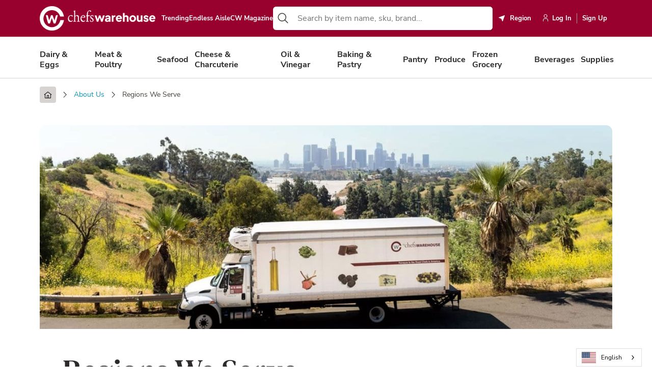

--- FILE ---
content_type: text/html; charset=utf-8
request_url: https://www.chefswarehouse.com/about-us/regions/
body_size: 16182
content:

<!DOCTYPE html>
<html lang="en" data-application-path=/>
<head>
<!-- Copy into the head of all HTML pages you wish to display the widget --><!-- stonly-widget - copy into the head --><script>window.STONLY_WID = "68257579-6d0e-11ee-a0af-0a52ff1ec764";</script><script>!function(s,t,o,n,l,y,w,g,d,e){s.StonlyWidget||((d=s.StonlyWidget=function(){d._api?d._api.apply(d,arguments):d.queue.push(arguments)}).scriptPath=n,d.apiPath=l,d.sPath=y,d.queue=[],(g=t.createElement(o)).async=!0,(e=new XMLHttpRequest).open("GET",n+"version?v="+Date.now(),!0),e.onreadystatechange=function(){4===e.readyState&&(g.src=n+"stonly-widget.js?v="+(200===e.status?e.responseText:Date.now()),(w=t.getElementsByTagName(o)[0]).parentNode.insertBefore(g,w))},e.send())}(window,document,"script","https://stonly.com/js/widget/v2/");</script>
<script src="https://cdn.optimizely.com/js/26549020246.js"></script>

<script>
    !function(t,e){var o,n,p,r;e.__SV||(window.posthog=e,e._i=[],e.init=function(i,s,a){function g(t,e){var o=e.split(".");2==o.length&&(t=t[o[0]],e=o[1]),t[e]=function(){t.push([e].concat(Array.prototype.slice.call(arguments,0)))}}(p=t.createElement("script")).type="text/javascript",p.crossOrigin="anonymous",p.async=!0,p.src=s.api_host.replace(".i.posthog.com","-assets.i.posthog.com")+"/static/array.js",(r=t.getElementsByTagName("script")[0]).parentNode.insertBefore(p,r);var u=e;for(void 0!==a?u=e[a]=[]:a="posthog",u.people=u.people||[],u.toString=function(t){var e="posthog";return"posthog"!==a&&(e+="."+a),t||(e+=" (stub)"),e},u.people.toString=function(){return u.toString(1)+".people (stub)"},o="init capture register register_once register_for_session unregister unregister_for_session getFeatureFlag getFeatureFlagPayload isFeatureEnabled reloadFeatureFlags updateEarlyAccessFeatureEnrollment getEarlyAccessFeatures on onFeatureFlags onSessionId getSurveys getActiveMatchingSurveys renderSurvey canRenderSurvey identify setPersonProperties group resetGroups setPersonPropertiesForFlags resetPersonPropertiesForFlags setGroupPropertiesForFlags resetGroupPropertiesForFlags reset get_distinct_id getGroups get_session_id get_session_replay_url alias set_config startSessionRecording stopSessionRecording sessionRecordingStarted captureException loadToolbar get_property getSessionProperty createPersonProfile opt_in_capturing opt_out_capturing has_opted_in_capturing has_opted_out_capturing clear_opt_in_out_capturing debug getPageViewId captureTraceFeedback captureTraceMetric".split(" "),n=0;n<o.length;n++)g(u,o[n]);e._i.push([i,s,a])},e.__SV=1)}(document,window.posthog||[]);
    posthog.init('phc_UUNDpKqGhuU8cHfXy54eaOvhPmjiLAJDiQgvwphtVPf', {
        api_host: 'https://us.i.posthog.com',
        person_profiles: 'identified_only', // or 'always' to create profiles for anonymous users as well
    })
</script>

<!-- Meta Pixel Code -->
<script>
!function(f,b,e,v,n,t,s)
{if(f.fbq)return;n=f.fbq=function(){n.callMethod?
n.callMethod.apply(n,arguments):n.queue.push(arguments)};
if(!f._fbq)f._fbq=n;n.push=n;n.loaded=!0;n.version='2.0';
n.queue=[];t=b.createElement(e);t.async=!0;
t.src=v;s=b.getElementsByTagName(e)[0];
s.parentNode.insertBefore(t,s)}(window, document,'script',
'https://connect.facebook.net/en_US/fbevents.js');
fbq('init', '676480375380766');
fbq('track', 'PageView');
</script>
<noscript><img height="1" width="1" style="display:none"
src="https://www.facebook.com/tr?id=676480375380766&ev=PageView&noscript=1"
/></noscript>
<!-- End Meta Pixel Code -->
<!-- Google Tag Manager -->

<!--
<script>(function(w,d,s,l,i){w[l]=w[l]||[];w[l].push({'gtm.start':
    new Date().getTime(),event:'gtm.js'});var f=d.getElementsByTagName(s)[0],
    j=d.createElement(s),dl=l!='dataLayer'?'&l='+l:'';j.async=true;j.src=
    'https://www.googletagmanager.com/gtm.js?id='+i+dl;f.parentNode.insertBefore(j,f);
    })(window,document,'script','dataLayer','GTM-P7C4LQG');</script>-->

<!-- End Google Tag Manager -->

<!-- Facebook Tag -->
<meta name="facebook-domain-verification" content="7ugs4eb3xrm5xfoxjja0apgcfyrkpa" />

<!-- End Facebook Tag -->

<script>
	window.prerenderReady = false;
</script>
<meta charset="utf-8">
<meta name="viewport" content="width=device-width,initial-scale=1,maximum-scale=1.0">
<meta http-equiv="X-UA-Compatible" content="IE=edge,chrome=1">
<style>
	@charset "UTF-8";article,aside,details,figcaption,figure,footer,header,hgroup,nav,section,summary{display:block}audio,canvas,video{display:inline-block}audio:not([controls]){display:none;height:0}[hidden],template{display:none}html{background:#fff;color:#000;-webkit-text-size-adjust:100%;-ms-text-size-adjust:100%}button,html,input,select,textarea{font-family:sans-serif}body{margin:0}a{background:0 0}a:focus{outline:thin dotted}a:active,a:hover{outline:0}h1{font-size:2em;margin:.67em 0}h2{font-size:1.5em;margin:.83em 0}h3{font-size:1.17em;margin:1em 0}h4{font-size:1em;margin:1.33em 0}h5{font-size:.83em;margin:1.67em 0}h6{font-size:.75em;margin:2.33em 0}abbr[title]{border-bottom:1px dotted}b,strong{font-weight:700}dfn{font-style:italic}mark{background:#ff0;color:#000}code,kbd,pre,samp{font-family:monospace,serif;font-size:1em}pre{white-space:pre;white-space:pre-wrap;word-wrap:break-word}q{quotes:"“" "”" "‘" "’"}q:after,q:before{content:"";content:none}small{font-size:80%}sub,sup{font-size:75%;line-height:0;position:relative;vertical-align:baseline}sup{top:-.5em}sub{bottom:-.25em}img{border:0}svg:not(:root){overflow:hidden}figure{margin:0}fieldset{border:1px solid silver;margin:0 2px;padding:.35em .625em .75em}legend{border:0;padding:0;white-space:normal}button,input,select,textarea{font-family:inherit;font-size:100%;margin:0;vertical-align:baseline}button,input{line-height:normal}button,select{text-transform:none}button,html input[type=button],input[type=reset],input[type=submit]{-webkit-appearance:button;cursor:pointer}button[disabled],input[disabled]{cursor:default}button::-moz-focus-inner,input::-moz-focus-inner{border:0;padding:0}textarea{overflow:auto;vertical-align:top}table{border-collapse:collapse;border-spacing:0}input[type=search]{-webkit-appearance:textfield;-moz-box-sizing:content-box;-webkit-box-sizing:content-box;box-sizing:content-box}input[type=search]::-webkit-search-cancel-button,input[type=search]::-webkit-search-decoration{-webkit-appearance:none}input[type=checkbox],input[type=radio]{box-sizing:border-box;padding:0}:root{--white:#fff;--black:#000;--black-900:#303030;--generic-grey:#c4c4c4;--warmGrey-50:#FAFAF9;--warmGrey-100:#f5f5f4;--warmGrey-200:#e7e5e4;--warmGrey-300:#d6d3d1;--warmGrey-400:#a8a29e;--warmGrey-500:#78716c;--warmGrey-600:#57534e;--warmGrey-700:#44403c;--warmGrey-800:#292524;--warmGrey-900:#1c1917;--lightGrey-100:#d3d3d3;--lightGrey-200:#E9EBED;--lightGrey-300:#DDDDDD;--grey-400:#D8D1D1;--grey-900:#171717;--orange-700:#C2410C;--amber-50:#FFFBEB;--amber-100:#FEF3C7;--amber-200:#FDE68A;--amber-600:#D97706;--amber-500:#F59E0B;--amber-700:#B45309;--yellow-50:#FEFCE8;--yellow-100:#FEF9C3;--yellow-600:#CA8A04;--yellow-700:#A16207;--faded-green:#e5efe8;--green-100:#DCFCE7;--green-200:#16A34A;--green-300:#00D335;--green-600:#16A34A;--green-700:#12823b;--green-800:#047500;--green-900:#00601D;--cyan-50:#ECFEFF;--cyan-100:#CFFAFE;--cyan-200:#A5F3FC;--cyan-500:#06B6D4;--cyan-600:#0891B2;--cyan-700:#0e7490;--cyan-800:#155E75;--cyan-900:#164e63;--light-blue-50:#F0F9FF;--light-blue-100:#E0F2FE;--light-blue-200:#BAE6FD;--light-blue-600:#0284C7;--light-blue-700:#0369A1;--pink-700:#BE185D;--rose-50:#FFF1F2;--rose-100:#FFE4E6;--rose-200:#FECDD3;--rose-600:#e11d48;--rose-700:#be123c;--rose-900:#881337;--red-500:#98002E;--red-600:#DC2626;--red-700:#B91C1C;--red-800:#B70D22;--primary-300:#D18EA2;--primary-500:#98002E;--primary-800:#430014;--secondary-100:#E7ECF0;--secondary-500:#0E426B;--secondary-700:#092C47;--dark-100:#E2E1E1;--dark-600:#585453;--dark-700:#44403c;--dark-800:#2C2A2A;--dark-900:#333;--light-100:#F5F4F3;--light-300:#E2DDDC;--light-500:#CEC6C5;--warning-100:#FFFBEB;--warning-200:#FBEDA1;--warning-500:#F5D113;--success-100:var(--green-700);--danger-100:var(--red-800);--header-impersonation-bg:var(--black);--header-impersonation-text-color:var(--white);--stock-message-bg:var(--danger-100);--cart-count-bg:var(--primary-500);--pagination-bg:var(--red-500);--icon-block-bg:var(--secondary-500);--alert-bg:var(--danger-100);--pill-bg:var(--faded-green);--pill-color:var(--green-900);--search-bar-item-hover-bg:#b3add634;--protein-blue:#01426a;--allenbrothers-blue:#00426B;--fellspoint-blue:#015DAB;--michaels-blue:#001C88;--cme-red:#9E0B2A;--beige-100:#D4BFB9;--cme-light-beige:#F7F1EE;--cme-peach:#F0DBD3;--cme-grey:#E2E3E4;--darkGrey-100:#58595B;--capitals-green:#275d38;--capitals-dark-blue:#182836;--capitals-black:#282828;--capitals-grey:#414141;--hardies-purple:#702365;--hardies-red:#CF202A;--hardies-yellow:#FBB040;--hardies-green:#9ECC3B}:root{font-size:16px}@viewport{width:device-width}*{box-sizing:border-box}::selection:not(.mce-content-body){color:var(--white);background:var(--primary-500)}a{color:var(--cyan-700);text-decoration:none;transition:.2s ease-in-out color}a:focus,a:hover{color:var(--cyan-900)}html{width:100%!important;scrollbar-gutter:stable}body,html{background-color:var(--white);min-height:100vh;font-family:"Nunito Sans",sans-serif,-apple-system,BlinkMacSystemFont,"Segoe UI",Roboto,Helvetica,Arial,sans-serif,"Apple Color Emoji","Segoe UI Emoji","Segoe UI Symbol";font-size:1rem;font-weight:400;letter-spacing:0;line-height:1.1875;color:var(--dark-700)}@media screen and (max-width:1439px){body,html{font-size:1rem;letter-spacing:0;line-height:1.1875}}@media screen and (max-width:1023px){body,html{font-size:1rem;letter-spacing:0;line-height:1.44}}@media screen and (max-width:575px){body,html{font-size:1rem;letter-spacing:0;line-height:1.1875}}body{margin:0 auto;overflow-x:hidden;position:relative;height:100vh;touch-action:pan-y}body.hide-overflow{overflow:hidden!important}img{vertical-align:middle;max-width:100%;height:auto}textarea{resize:vertical}iframe{max-width:100%}input[type=text]::-ms-clear{display:none}input::-webkit-inner-spin-button,input::-webkit-outer-spin-button{-webkit-appearance:none;margin:0}input[type=number]{-moz-appearance:textfield}@media print{#epi-quickNavigator{display:none!important}}@media print{#weglot-container,.weglot-container,[class*=weglot],[id*=weglot]{display:none!important}}.sr-only{position:absolute;left:-10000px;top:auto;width:1px;height:1px;overflow:hidden}.ellipsis{overflow:hidden;text-overflow:ellipsis;white-space:nowrap}.stretch-items{align-items:stretch;display:flex}.container{width:calc(100% - 10vw);margin:0 5vw}.cyan-700{background-color:var(--secondary-500);color:var(--white)}.cyan-700 .h1,.cyan-700 .h2,.cyan-700 .h3,.cyan-700 .h4{color:var(--white)!important}.rose-700{background-color:var(--rose-700);color:var(--white)}.rose-700 .h1,.rose-700 .h2,.rose-700 .h3,.rose-700 .h4{color:var(--white)!important}.white{background-color:var(--white)}[role=button]{cursor:pointer}.cw-checkbox+.cw-checkbox-label .cw-checkbox-icon{width:16px;height:16px;display:flex;align-items:center;justify-content:center;left:-24px;top:1px}.cw-checkbox+.cw-checkbox-label .cw-checkbox-icon svg{width:12px;height:auto}.cw-checkbox+.cw-checkbox-label::before{border-radius:4px!important;border:1px solid var(--warmGrey-300)!important}.cw-checkbox:checked+.cw-checkbox-label::before{background-color:var(--secondary-500)!important;border:1px solid var(--secondary-500)!important}.separator{width:100%;height:1px;background-color:var(--warmGrey-300);margin:32px 0}.ta-left{text-align:left}.ta-center{text-align:center}.ta-right{text-align:right}.modal-body{color:var(--dark-700)}body:not(.mce-content-body) .table-responsive{display:block;width:100%;overflow-x:auto;-webkit-overflow-scrolling:touch;-ms-overflow-style:-ms-autohiding-scrollbar;max-height:544px;overflow:auto}body:not(.mce-content-body) .table-responsive table{display:table!important}body:not(.mce-content-body) .table-responsive table th{background:var(--white)}body:not(.mce-content-body) .table-responsive table td{min-width:150px}body:not(.mce-content-body) .table-responsive thead{position:sticky;top:0;border:0;box-shadow:3px 0 0 3px #ddd}body:not(.mce-content-body) .table-responsive thead tr{border:0}.text-underline{text-decoration:underline}@font-face{font-family:"Nunito Sans";font-style:normal;font-weight:400;font-display:swap;src:url(/Static/fonts/nunito-sans-400.woff2?v=202210272115) format("woff2");unicode-range:U+0000-00FF,U+0131,U+0152-0153,U+02BB-02BC,U+02C6,U+02DA,U+02DC,U+2000-206F,U+2074,U+20AC,U+2122,U+2191,U+2193,U+2212,U+2215,U+FEFF,U+FFFD}@font-face{font-family:"Nunito Sans";font-style:normal;font-weight:600;font-display:swap;src:url(/Static/fonts/nunito-sans-600.woff2?v=202210272115) format("woff2");unicode-range:U+0000-00FF,U+0131,U+0152-0153,U+02BB-02BC,U+02C6,U+02DA,U+02DC,U+2000-206F,U+2074,U+20AC,U+2122,U+2191,U+2193,U+2212,U+2215,U+FEFF,U+FFFD}@font-face{font-family:"Nunito Sans";font-style:normal;font-weight:700;font-display:swap;src:url(/Static/fonts/nunito-sans-700.woff2?v=202210272115) format("woff2");unicode-range:U+0000-00FF,U+0131,U+0152-0153,U+02BB-02BC,U+02C6,U+02DA,U+02DC,U+2000-206F,U+2074,U+20AC,U+2122,U+2191,U+2193,U+2212,U+2215,U+FEFF,U+FFFD}@font-face{font-family:"DM Serif Text";font-style:normal;font-weight:400;font-display:swap;src:url(/Static/fonts/dm-serif-text-400.woff2) format("woff2");unicode-range:U+0000-00FF,U+0131,U+0152-0153,U+02BB-02BC,U+02C6,U+02DA,U+02DC,U+2000-206F,U+2074,U+20AC,U+2122,U+2191,U+2193,U+2212,U+2215,U+FEFF,U+FFFD}.h1,h1{font-family:"Nunito Sans",sans-serif,-apple-system,BlinkMacSystemFont,"Segoe UI",Roboto,Helvetica,Arial,sans-serif,"Apple Color Emoji","Segoe UI Emoji","Segoe UI Symbol";font-size:2.25rem;font-weight:700;letter-spacing:0;line-height:1.194;margin:0 0 3.5rem;color:var(--dark-800)}@media screen and (max-width:1439px){.h1,h1{font-size:2.25rem;line-height:1.194;margin:0 0 2.5rem}}@media screen and (max-width:1023px){.h1,h1{font-size:2rem;line-height:1.1;margin:0 0 2rem}}@media screen and (max-width:575px){.h1,h1{font-size:1.875rem;letter-spacing:0;line-height:1.2;margin:0 0 1.5rem}}.h1+.h2,.h1+.h3,.h1+.h4,.h1+h2,.h1+h3,.h1+h4,h1+.h2,h1+.h3,h1+.h4,h1+h2,h1+h3,h1+h4{margin-top:0}.h2,h2{font-family:"Nunito Sans",sans-serif,-apple-system,BlinkMacSystemFont,"Segoe UI",Roboto,Helvetica,Arial,sans-serif,"Apple Color Emoji","Segoe UI Emoji","Segoe UI Symbol";font-size:1.75rem;font-weight:700;letter-spacing:0;line-height:1.214;margin:4.5rem 0 2.5rem;color:var(--dark-800)}@media screen and (max-width:1439px){.h2,h2{font-size:1.75rem;line-height:1.214;margin:3.5rem 0 2rem}}@media screen and (max-width:1023px){.h2,h2{font-size:1.5rem;line-height:1.3;margin:3rem 0 1.5rem}}@media screen and (max-width:575px){.h2,h2{font-size:1.25rem;letter-spacing:0;line-height:1.2;margin:2rem 0 1rem}}.h2+.h3,.h2+.h4,.h2+h3,.h2+h4,h2+.h3,h2+.h4,h2+h3,h2+h4{margin-top:0}.h3,h3{font-family:"Nunito Sans",sans-serif,-apple-system,BlinkMacSystemFont,"Segoe UI",Roboto,Helvetica,Arial,sans-serif,"Apple Color Emoji","Segoe UI Emoji","Segoe UI Symbol";font-size:1.5rem;font-weight:700;letter-spacing:0;line-height:1.208;margin:3.5rem 0 1.5rem;color:var(--dark-800)}@media screen and (max-width:1439px){.h3,h3{font-size:1.5rem;font-weight:700;line-height:1.208;margin:2.5rem 0 1rem}}@media screen and (max-width:1023px){.h3,h3{font-size:1.25rem;font-weight:700;line-height:1.6;margin:2rem 0 .75rem}}@media screen and (max-width:575px){.h3,h3{font-size:1.125rem;line-height:1.222;letter-spacing:0;margin:1.75rem 0 .5rem}}.h3+.h4,.h3+h4,h3+.h4,h3+h4{margin-top:0}.h4,h4{font-family:"Nunito Sans",sans-serif,-apple-system,BlinkMacSystemFont,"Segoe UI",Roboto,Helvetica,Arial,sans-serif,"Apple Color Emoji","Segoe UI Emoji","Segoe UI Symbol";font-size:1.25rem;font-weight:600;letter-spacing:0;line-height:1.2;margin:2.5rem 0 1rem;color:var(--dark-800)}@media screen and (max-width:1439px){.h4,h4{font-size:1.25rem;line-height:1.2;margin:2rem 0 .5rem}}@media screen and (max-width:1023px){.h4,h4{font-size:1.125rem;line-height:1.5;margin:1.5rem 0 .5rem}}@media screen and (max-width:575px){.h4,h4{font-size:1.125rem;letter-spacing:0;line-height:1.222;margin:1.25rem 0 .5rem}}.h5,h5{font-family:"Nunito Sans",sans-serif,-apple-system,BlinkMacSystemFont,"Segoe UI",Roboto,Helvetica,Arial,sans-serif,"Apple Color Emoji","Segoe UI Emoji","Segoe UI Symbol";font-size:1.25rem;font-weight:700;line-height:1.1;margin:2rem 0 .5rem;color:var(--dark-800)}@media screen and (max-width:1439px){.h5,h5{font-size:1.125rem;line-height:1.3;margin:1.5rem 0 .5rem}}@media screen and (max-width:1023px){.h5,h5{font-size:1rem;line-height:1.3;margin:1rem 0 .5rem}}@media screen and (max-width:575px){.h5,h5{font-size:.875rem;line-height:1.4;margin:.5rem 0}}.h6,h6{font-family:"Nunito Sans",sans-serif,-apple-system,BlinkMacSystemFont,"Segoe UI",Roboto,Helvetica,Arial,sans-serif,"Apple Color Emoji","Segoe UI Emoji","Segoe UI Symbol";font-size:1rem;font-weight:700;line-height:1.1;margin:2.5rem 0 1rem;color:var(--dark-800)}@media screen and (max-width:575px){.h6,h6{font-size:.875rem;line-height:1.4;margin:1.25rem 0 .5rem}}p{margin:2rem 0}@media screen and (max-width:1439px){p{margin:1.5rem 0}}@media screen and (max-width:767px){p{margin:1.25rem 0}}@media screen and (max-width:575px){p{margin:1rem 0}}.body-one{font-family:"Nunito Sans",sans-serif,-apple-system,BlinkMacSystemFont,"Segoe UI",Roboto,Helvetica,Arial,sans-serif,"Apple Color Emoji","Segoe UI Emoji","Segoe UI Symbol";font-size:1rem;font-weight:400;letter-spacing:0;line-height:1.1875;color:var(--dark-700)}@media screen and (max-width:1439px){.body-one{font-size:1rem;letter-spacing:0;line-height:1.1875}}@media screen and (max-width:1023px){.body-one{font-size:1rem;letter-spacing:0;line-height:1.44}}@media screen and (max-width:575px){.body-one{font-size:1rem;letter-spacing:0;line-height:1.1875}}.body-two,small{font-family:"Nunito Sans",sans-serif,-apple-system,BlinkMacSystemFont,"Segoe UI",Roboto,Helvetica,Arial,sans-serif,"Apple Color Emoji","Segoe UI Emoji","Segoe UI Symbol";font-size:.75rem;font-weight:400;letter-spacing:0;line-height:1.166;color:var(--dark-700)}@media screen and (max-width:1439px){.body-two,small{font-size:.75rem;letter-spacing:0;line-height:1.166}}@media screen and (max-width:1023px){.body-two,small{font-size:.8125rem;letter-spacing:0;line-height:1.44}}@media screen and (max-width:575px){.body-two,small{font-size:.75rem;letter-spacing:0;line-height:1.166}}.ellipsis{overflow:hidden;text-overflow:ellipsis;white-space:nowrap}.lead{font-family:"Nunito Sans",sans-serif,-apple-system,BlinkMacSystemFont,"Segoe UI",Roboto,Helvetica,Arial,sans-serif,"Apple Color Emoji","Segoe UI Emoji","Segoe UI Symbol";font-size:1.25rem;font-weight:400;letter-spacing:0;line-height:1.5;color:var(--dark-700)}@media screen and (max-width:1439px){.lead{font-size:1.25rem;letter-spacing:0;line-height:1.5}}@media screen and (max-width:1023px){.lead{font-size:1.25rem;letter-spacing:0;line-height:1.6}}@media screen and (max-width:575px){.lead{font-size:1.125rem;letter-spacing:0;line-height:1.6}}.display-1{text-transform:uppercase;font-family:"Nunito Sans",sans-serif,-apple-system,BlinkMacSystemFont,"Segoe UI",Roboto,Helvetica,Arial,sans-serif,"Apple Color Emoji","Segoe UI Emoji","Segoe UI Symbol";font-size:4rem;font-weight:600;line-height:1.166;margin:0 0 3.5rem;color:var(--warmGrey-800)}@media screen and (max-width:1439px){.display-1{font-size:3.5rem;margin:0 0 2.5rem}}@media screen and (max-width:1023px){.display-1{font-size:3rem;margin:0 0 2rem}}@media screen and (max-width:575px){.display-1{font-size:2.5rem;margin:0 0 1.5rem}}.display-2{text-transform:uppercase;font-family:"Nunito Sans",sans-serif,-apple-system,BlinkMacSystemFont,"Segoe UI",Roboto,Helvetica,Arial,sans-serif,"Apple Color Emoji","Segoe UI Emoji","Segoe UI Symbol";font-size:3.5rem;font-weight:600;line-height:1.166;margin:0 0 2.5rem;color:var(--warmGrey-800)}@media screen and (max-width:1439px){.display-2{font-size:3rem;margin:0 0 2rem}}@media screen and (max-width:1023px){.display-2{font-size:2.5rem;margin:0 0 1.5rem}}@media screen and (max-width:575px){.display-2{font-size:2.25rem;margin:0 0 1rem}}.display-3{text-transform:uppercase;font-family:"Nunito Sans",sans-serif,-apple-system,BlinkMacSystemFont,"Segoe UI",Roboto,Helvetica,Arial,sans-serif,"Apple Color Emoji","Segoe UI Emoji","Segoe UI Symbol";font-size:3rem;font-weight:600;line-height:1.166;margin:0 0 2rem;color:var(--warmGrey-800)}@media screen and (max-width:1439px){.display-3{font-size:2.5rem;margin:0 0 1.5rem}}@media screen and (max-width:1023px){.display-3{font-size:2.25rem;margin:0 0 1rem}}@media screen and (max-width:575px){.display-3{font-size:2rem;margin:0 0 .5rem}}.display-4{text-transform:uppercase;font-family:"Nunito Sans",sans-serif,-apple-system,BlinkMacSystemFont,"Segoe UI",Roboto,Helvetica,Arial,sans-serif,"Apple Color Emoji","Segoe UI Emoji","Segoe UI Symbol";font-size:2rem;font-weight:600;line-height:1.166;margin:0 0 1.5rem;color:var(--warmGrey-800)}@media screen and (max-width:1439px){.display-4{font-size:1.75rem;margin:0 0 1rem}}@media screen and (max-width:1023px){.display-4{font-size:1.5rem;margin:0 0 .5rem}}@media screen and (max-width:575px){.display-4{font-size:1.25rem;margin:0 0 .5rem}}.display-hero{font-family:"DM Serif Text",serif,serif;font-size:3.75rem;font-weight:400;line-height:1.2}@media screen and (max-width:1439px){.display-hero{font-size:3.75rem;line-height:1.2}}@media screen and (max-width:1023px){.display-hero{font-size:2rem;line-height:1.25}}@media screen and (max-width:575px){.display-hero{font-size:2rem;line-height:1.25}}.display-callout{font-family:"DM Serif Text",serif,serif;font-size:1.875rem;font-weight:400;line-height:1.2}@media screen and (max-width:1439px){.display-callout{font-size:1.875rem;line-height:1.2}}@media screen and (max-width:1023px){.display-callout{font-size:1.5625rem;line-height:1.76}}@media screen and (max-width:575px){.display-callout{font-size:1.5625rem;line-height:1.76}}.two-column-layout{display:flex;padding-top:56px}.two-column-layout .sidebar{width:100%;order:0}@media screen and (min-width:1024px){.two-column-layout .sidebar{max-width:306px;margin-right:40px}}.two-column-layout .main-column{flex:1;order:5}@media screen and (max-width:1023px){.two-column-layout{flex-direction:column;padding-top:32px}}.row{display:flex;flex-direction:row;flex-wrap:wrap;margin:0 -1rem}@media screen and (max-width:575px){.row{margin:0 -10px}}.row>[class*=col-]{padding:0 1rem}@media screen and (max-width:575px){.row>[class*=col-]{padding:0 10px}}.col-1{width:8.3333333333%}@media print{.col-1{width:50%}}.col-2{width:16.6666666667%}@media print{.col-2{width:50%}}.col-3{width:25%}@media print{.col-3{width:50%}}.col-4{width:33.3333333333%}@media print{.col-4{width:50%}}.col-5{width:41.6666666667%}@media print{.col-5{width:50%}}.col-6{width:50%}.col-7{width:58.3333333333%}@media print{.col-7{width:100%}}.col-8{width:66.6666666667%}@media print{.col-8{width:100%}}.col-9{width:75%}@media print{.col-9{width:100%}}.col-10{width:83.3333333333%}@media print{.col-10{width:100%}}.col-11{width:91.6666666667%}@media print{.col-11{width:100%}}.col-12{width:100%}@media screen and (max-width:1439px){.col-xl-1{width:8.3333333333%}}@media screen and (max-width:1439px){.col-xl-2{width:16.6666666667%}}@media screen and (max-width:1439px){.col-xl-3{width:25%}}@media screen and (max-width:1439px){.col-xl-4{width:33.3333333333%}}@media screen and (max-width:1439px){.col-xl-5{width:41.6666666667%}}@media screen and (max-width:1439px){.col-xl-6{width:50%}}@media screen and (max-width:1439px){.col-xl-7{width:58.3333333333%}}@media screen and (max-width:1439px){.col-xl-8{width:66.6666666667%}}@media screen and (max-width:1439px){.col-xl-9{width:75%}}@media screen and (max-width:1439px){.col-xl-10{width:83.3333333333%}}@media screen and (max-width:1439px){.col-xl-11{width:91.6666666667%}}@media screen and (max-width:1439px){.col-xl-12{width:100%}}@media screen and (max-width:1023px){.col-lg-1{width:8.3333333333%}}@media screen and (max-width:1023px){.col-lg-2{width:16.6666666667%}}@media screen and (max-width:1023px){.col-lg-3{width:25%}}@media screen and (max-width:1023px){.col-lg-4{width:33.3333333333%}}@media screen and (max-width:1023px){.col-lg-5{width:41.6666666667%}}@media screen and (max-width:1023px){.col-lg-6{width:50%}}@media screen and (max-width:1023px){.col-lg-7{width:58.3333333333%}}@media screen and (max-width:1023px){.col-lg-8{width:66.6666666667%}}@media screen and (max-width:1023px){.col-lg-9{width:75%}}@media screen and (max-width:1023px){.col-lg-10{width:83.3333333333%}}@media screen and (max-width:1023px){.col-lg-11{width:91.6666666667%}}@media screen and (max-width:1023px){.col-lg-12{width:100%}}@media screen and (max-width:767px){.col-md-1{width:8.3333333333%}}@media screen and (max-width:767px){.col-md-2{width:16.6666666667%}}@media screen and (max-width:767px){.col-md-3{width:25%}}@media screen and (max-width:767px){.col-md-4{width:33.3333333333%}}@media screen and (max-width:767px){.col-md-5{width:41.6666666667%}}@media screen and (max-width:767px){.col-md-6{width:50%}}@media screen and (max-width:767px){.col-md-7{width:58.3333333333%}}@media screen and (max-width:767px){.col-md-8{width:66.6666666667%}}@media screen and (max-width:767px){.col-md-9{width:75%}}@media screen and (max-width:767px){.col-md-10{width:83.3333333333%}}@media screen and (max-width:767px){.col-md-11{width:91.6666666667%}}@media screen and (max-width:767px){.col-md-12{width:100%}}@media screen and (max-width:575px){.col-sm-1{width:8.3333333333%}}@media screen and (max-width:575px){.col-sm-2{width:16.6666666667%}}@media screen and (max-width:575px){.col-sm-3{width:25%}}@media screen and (max-width:575px){.col-sm-4{width:33.3333333333%}}@media screen and (max-width:575px){.col-sm-5{width:41.6666666667%}}@media screen and (max-width:575px){.col-sm-6{width:50%}}@media screen and (max-width:575px){.col-sm-7{width:58.3333333333%}}@media screen and (max-width:575px){.col-sm-8{width:66.6666666667%}}@media screen and (max-width:575px){.col-sm-9{width:75%}}@media screen and (max-width:575px){.col-sm-10{width:83.3333333333%}}@media screen and (max-width:575px){.col-sm-11{width:91.6666666667%}}@media screen and (max-width:575px){.col-sm-12{width:100%}}.d-block{display:block}.d-none{display:none}.d-flex{display:flex}.justify-start{justify-content:flex-start}.justify-center{justify-content:center}.justify-end{justify-content:flex-end}.justify-between{justify-content:space-between}.items-start{align-items:flex-start}.items-center{align-items:center}.items-end{align-items:flex-end}.flex-col{flex-direction:column}.flex-row{flex-direction:row}.gap-zero{gap:0}.gap-0{gap:.125rem}.gap-1{gap:.25rem}.gap-1-5{gap:.375rem}.gap-2{gap:.5rem}.gap-2-5{gap:.625rem}.gap-3{gap:.75rem}.gap-3-5{gap:.875rem}.gap-4{gap:1rem}.gap-4-5{gap:1.125rem}.gap-5{gap:1.25rem}.gap-6{gap:1.5rem}.gap-7{gap:1.75rem}.gap-7-5{gap:1.875rem}.gap-8{gap:2rem}.gap-9{gap:2.25rem}.gap-10{gap:2.5rem}@media screen and (min-width:576px){.d-gt-phone-block{display:block}.d-gt-phone-none{display:none}.d-gt-phone-flex{display:flex}.justify-gt-phone-start{justify-content:flex-start}.justify-gt-phone-center{justify-content:center}.justify-gt-phone-end{justify-content:flex-end}.justify-gt-phone-between{justify-content:space-between}.items-gt-phone-start{align-items:flex-start}.items-gt-phone-center{align-items:center}.items-gt-phone-end{align-items:flex-end}.flex-gt-phone-col{flex-direction:column}.flex-gt-phone-row{flex-direction:row}}@media screen and (max-width:575px){.d-lt-phone-block{display:block}.d-lt-phone-none{display:none}.d-lt-phone-flex{display:flex}.justify-lt-phone-start{justify-content:flex-start}.justify-lt-phone-center{justify-content:center}.justify-lt-phone-end{justify-content:flex-end}.justify-lt-phone-between{justify-content:space-between}.items-lt-phone-start{align-items:flex-start}.items-lt-phone-center{align-items:center}.items-lt-phone-end{align-items:flex-end}.flex-lt-phone-col{flex-direction:column}.flex-lt-phone-row{flex-direction:row}}@media screen and (min-width:768px){.d-gt-phablet-block{display:block}.d-gt-phablet-none{display:none!important}.d-gt-phablet-flex{display:flex}.justify-gt-phablet-start{justify-content:flex-start}.justify-gt-phablet-center{justify-content:center}.justify-gt-phablet-end{justify-content:flex-end}.justify-gt-phablet-between{justify-content:space-between}.items-gt-phablet-start{align-items:flex-start}.items-gt-phablet-center{align-items:center}.items-gt-phablet-end{align-items:flex-end}.flex-gt-phablet-col{flex-direction:column}.flex-gt-phablet-row{flex-direction:row}}@media screen and (max-width:767px){.d-lt-phablet-block{display:block}.d-lt-phablet-none{display:none!important}.d-lt-phablet-flex{display:flex}.justify-lt-phablet-start{justify-content:flex-start}.justify-lt-phablet-center{justify-content:center}.justify-lt-phablet-end{justify-content:flex-end}.justify-lt-phablet-between{justify-content:space-between}.items-lt-phablet-start{align-items:flex-start}.items-lt-phablet-center{align-items:center}.items-lt-phablet-end{align-items:flex-end}.flex-lt-phablet-col{flex-direction:column}.flex-lt-phablet-row{flex-direction:row}}@media screen and (min-width:1024px){.d-gt-tablet-block{display:block}.d-gt-tablet-none{display:none}.d-gt-tablet-flex{display:flex}.justify-gt-tablet-start{justify-content:flex-start}.justify-gt-tablet-center{justify-content:center}.justify-gt-tablet-end{justify-content:flex-end}.justify-gt-tablet-between{justify-content:space-between}.items-gt-tablet-start{align-items:flex-start}.items-gt-tablet-center{align-items:center}.items-gt-tablet-end{align-items:flex-end}.flex-gt-tablet-col{flex-direction:column}.flex-gt-tablet-row{flex-direction:row}}@media screen and (max-width:1023px){.d-lt-tablet-block{display:block}.d-lt-tablet-none{display:none}.d-lt-tablet-flex{display:flex}.justify-lt-tablet-start{justify-content:flex-start}.justify-lt-tablet-center{justify-content:center}.justify-lt-tablet-end{justify-content:flex-end}.justify-lt-tablet-between{justify-content:space-between}.items-lt-tablet-start{align-items:flex-start}.items-lt-tablet-center{align-items:center}.items-lt-tablet-end{align-items:flex-end}.flex-lt-tablet-col{flex-direction:column}.flex-lt-tablet-row{flex-direction:row}}@media screen and (min-width:1200px){.d-gt-small-laptop-block{display:block}.d-gt-small-laptop-none{display:none}.d-gt-small-laptop-flex{display:flex}.justify-gt-small-laptop-start{justify-content:flex-start}.justify-gt-small-laptop-center{justify-content:center}.justify-gt-small-laptop-end{justify-content:flex-end}.justify-gt-small-laptop-between{justify-content:space-between}.items-gt-small-laptop-start{align-items:flex-start}.items-gt-small-laptop-center{align-items:center}.items-gt-small-laptop-end{align-items:flex-end}.flex-gt-small-laptop-col{flex-direction:column}.flex-gt-small-laptop-row{flex-direction:row}}@media screen and (max-width:1199px){.d-lt-small-laptop-block{display:block}.d-lt-small-laptop-none{display:none}.d-lt-small-laptop-flex{display:flex}.justify-lt-small-laptop-start{justify-content:flex-start}.justify-lt-small-laptop-center{justify-content:center}.justify-lt-small-laptop-end{justify-content:flex-end}.justify-lt-small-laptop-between{justify-content:space-between}.items-lt-small-laptop-start{align-items:flex-start}.items-lt-small-laptop-center{align-items:center}.items-lt-small-laptop-end{align-items:flex-end}.flex-lt-small-laptop-col{flex-direction:column}.flex-lt-small-laptop-row{flex-direction:row}}@media screen and (min-width:1440px){.d-gt-laptop-block{display:block}.d-gt-laptop-none{display:none}.d-gt-laptop-flex{display:flex}.justify-gt-laptop-start{justify-content:flex-start}.justify-gt-laptop-center{justify-content:center}.justify-gt-laptop-end{justify-content:flex-end}.justify-gt-laptop-between{justify-content:space-between}.items-gt-laptop-start{align-items:flex-start}.items-gt-laptop-center{align-items:center}.items-gt-laptop-end{align-items:flex-end}.flex-gt-laptop-col{flex-direction:column}.flex-gt-laptop-row{flex-direction:row}}@media screen and (max-width:1439px){.d-lt-laptop-block{display:block}.d-lt-laptop-none{display:none}.d-lt-laptop-flex{display:flex}.justify-lt-laptop-start{justify-content:flex-start}.justify-lt-laptop-center{justify-content:center}.justify-lt-laptop-end{justify-content:flex-end}.justify-lt-laptop-between{justify-content:space-between}.items-lt-laptop-start{align-items:flex-start}.items-lt-laptop-center{align-items:center}.items-lt-laptop-end{align-items:flex-end}.flex-lt-laptop-col{flex-direction:column}.flex-lt-laptop-row{flex-direction:row}}@media screen and (min-width:1921px){.d-gt-desktop-block{display:block}.d-gt-desktop-none{display:none}.d-gt-desktop-flex{display:flex}.justify-gt-desktop-start{justify-content:flex-start}.justify-gt-desktop-center{justify-content:center}.justify-gt-desktop-end{justify-content:flex-end}.justify-gt-desktop-between{justify-content:space-between}.items-gt-desktop-start{align-items:flex-start}.items-gt-desktop-center{align-items:center}.items-gt-desktop-end{align-items:flex-end}.flex-gt-desktop-col{flex-direction:column}.flex-gt-desktop-row{flex-direction:row}}@media screen and (max-width:1920px){.d-lt-desktop-block{display:block}.d-lt-desktop-none{display:none}.d-lt-desktop-flex{display:flex}.justify-lt-desktop-start{justify-content:flex-start}.justify-lt-desktop-center{justify-content:center}.justify-lt-desktop-end{justify-content:flex-end}.justify-lt-desktop-between{justify-content:space-between}.items-lt-desktop-start{align-items:flex-start}.items-lt-desktop-center{align-items:center}.items-lt-desktop-end{align-items:flex-end}.flex-lt-desktop-col{flex-direction:column}.flex-lt-desktop-row{flex-direction:row}}button{background-color:var(--warmGrey-300);color:var(--dark-700)}button:disabled{background-color:rgba(255,255,255,.3);color:var(--dark-700)}button:disabled path,button:disabled svg{fill:var(--dark-700)}.btn{align-items:center;border:0;border-radius:.5rem;color:var(--white);cursor:pointer;display:inline-flex;font-family:"Nunito Sans",sans-serif;font-size:1rem;font-weight:600;letter-spacing:0;line-height:1.3;padding:.75rem 1rem;position:relative;text-decoration:none;transition:background-color ease .3s}.btn:disabled{cursor:default}.btn .flex{gap:.5rem;justify-content:center}.btn .flex .icon{margin:0!important}.btn .flex .text{margin:0!important}.btn.btn-primary{color:var(--white);background-color:var(--primary-500)}.btn.btn-primary path,.btn.btn-primary svg{fill:var(--white)}.btn.btn-primary:hover{background-color:color-mix(in srgb,var(--primary-500),#000 30%)}.btn.btn-primary:disabled{background-color:var(--warmGrey-200);color:color-mix(in srgb,var(--warmGrey-200),#000 30%);cursor:not-allowed;border-color:transparent}.btn.btn-primary:disabled>*{opacity:1}.btn.btn-primary:disabled .icon{opacity:1!important}.btn.btn-primary:disabled path,.btn.btn-primary:disabled svg{fill:color-mix(in srgb,var(--warmGrey-200),#000 30%)}.btn.btn-primary:disabled.btn-loading{color:var(--warmGrey-200)}.btn.btn-primary:disabled.btn-loading svg{opacity:0}.btn.btn-primary:disabled.btn-loading:after{background-image:url("data:image/svg+xml,%3Csvg xmlns='http://www.w3.org/2000/svg' width='24' height='24' viewBox='0 0 24 24' fill='none'%3E%3Cpath d='M11.9452 2.8707e-05C18.5354 2.8707e-05 23.8906 5.35521 23.8906 11.9454C23.8906 18.5356 18.5354 23.8908 11.9452 23.8908C5.35503 23.8908 -0.00015831 18.5356 -0.00015831 11.9454C-0.00015831 11.736 0.00544167 11.5255 0.0166397 11.315C0.0345573 10.9868 0.314529 10.7338 0.643753 10.7505C0.972977 10.7685 1.22606 11.0495 1.20929 11.3788C1.19921 11.5669 1.19473 11.7562 1.19473 11.9454C1.19473 17.8894 6.00121 22.6959 11.9452 22.6959C17.8893 22.6959 22.6957 17.8894 22.6957 11.9454C22.6957 6.00139 17.8893 1.19491 11.9452 1.19491C9.2173 1.19491 6.67089 2.33381 4.68764 4.18155H6.5701C6.90044 4.18155 7.16697 4.44807 7.16697 4.77841C7.16697 4.93631 7.10425 5.0886 6.99227 5.20061C6.88028 5.31261 6.72799 5.37531 6.57008 5.37531H2.98657C2.65623 5.37531 2.3897 5.10878 2.3897 4.77844V1.19493C2.3897 1.03704 2.45241 0.884747 2.5644 0.772741C2.67639 0.660735 2.82869 0.598044 2.9866 0.598044C3.31694 0.598044 3.58346 0.864567 3.58346 1.19491V3.52531C5.81644 1.31363 8.7906 2.8707e-05 11.9452 2.8707e-05Z' fill='%23A2A0A0'/%3E%3C/svg%3E")}.btn.btn-primary:not(.cw-btn) .flex{display:flex;align-items:center;gap:.5rem}.ppro-hrd .btn.btn-primary{color:var(--white);background-color:var(--primary-500)}.ppro-hrd .btn.btn-primary path,.ppro-hrd .btn.btn-primary svg{fill:var(--white)}.ppro-hrd .btn.btn-primary:hover{background-color:color-mix(in srgb,var(--primary-500),#fff 25%)}.ppro-hrd .btn.btn-primary:disabled{background-color:var(--warmGrey-200);color:color-mix(in srgb,var(--warmGrey-200),#000 30%);cursor:not-allowed;border-color:transparent}.ppro-hrd .btn.btn-primary:disabled>*{opacity:1}.ppro-hrd .btn.btn-primary:disabled .icon{opacity:1!important}.ppro-hrd .btn.btn-primary:disabled path,.ppro-hrd .btn.btn-primary:disabled svg{fill:color-mix(in srgb,var(--warmGrey-200),#000 30%)}.ppro-hrd .btn.btn-primary:disabled.btn-loading{color:var(--warmGrey-200)}.ppro-hrd .btn.btn-primary:disabled.btn-loading svg{opacity:0}.ppro-hrd .btn.btn-primary:disabled.btn-loading:after{background-image:url("data:image/svg+xml,%3Csvg xmlns='http://www.w3.org/2000/svg' width='24' height='24' viewBox='0 0 24 24' fill='none'%3E%3Cpath d='M11.9452 2.8707e-05C18.5354 2.8707e-05 23.8906 5.35521 23.8906 11.9454C23.8906 18.5356 18.5354 23.8908 11.9452 23.8908C5.35503 23.8908 -0.00015831 18.5356 -0.00015831 11.9454C-0.00015831 11.736 0.00544167 11.5255 0.0166397 11.315C0.0345573 10.9868 0.314529 10.7338 0.643753 10.7505C0.972977 10.7685 1.22606 11.0495 1.20929 11.3788C1.19921 11.5669 1.19473 11.7562 1.19473 11.9454C1.19473 17.8894 6.00121 22.6959 11.9452 22.6959C17.8893 22.6959 22.6957 17.8894 22.6957 11.9454C22.6957 6.00139 17.8893 1.19491 11.9452 1.19491C9.2173 1.19491 6.67089 2.33381 4.68764 4.18155H6.5701C6.90044 4.18155 7.16697 4.44807 7.16697 4.77841C7.16697 4.93631 7.10425 5.0886 6.99227 5.20061C6.88028 5.31261 6.72799 5.37531 6.57008 5.37531H2.98657C2.65623 5.37531 2.3897 5.10878 2.3897 4.77844V1.19493C2.3897 1.03704 2.45241 0.884747 2.5644 0.772741C2.67639 0.660735 2.82869 0.598044 2.9866 0.598044C3.31694 0.598044 3.58346 0.864567 3.58346 1.19491V3.52531C5.81644 1.31363 8.7906 2.8707e-05 11.9452 2.8707e-05Z' fill='%23A2A0A0'/%3E%3C/svg%3E")}.ppro-hrd .btn.btn-primary:not(.cw-btn) .flex{display:flex;align-items:center;gap:.5rem}.btn.btn-primary.btn-outline{color:var(--primary-500);background-color:transparent}.btn.btn-primary.btn-outline path,.btn.btn-primary.btn-outline svg{fill:var(--primary-500)}.btn.btn-primary.btn-outline{background-color:transparent;transition:background-color ease .3s,color ease .3s}.btn.btn-primary.btn-outline path,.btn.btn-primary.btn-outline svg{transition:fill ease .3s}.btn.btn-primary.btn-outline:hover{color:var(--white)}.btn.btn-primary.btn-outline:hover path,.btn.btn-primary.btn-outline:hover svg{fill:var(--white)}.btn.btn-primary.btn-outline{border:1px solid var(--primary-500)}.btn.btn-primary.btn-outline:hover{background-color:var(--primary-500);color:var(--white)}.btn.btn-primary.btn-outline:hover path,.btn.btn-primary.btn-outline:hover svg{fill:var(--white)}.btn.btn-primary.btn-outline:disabled{background-color:var(--warmGrey-200);color:color-mix(in srgb,var(--warmGrey-200),#000 30%);cursor:not-allowed;border-color:transparent}.btn.btn-primary.btn-outline:disabled>*{opacity:1}.btn.btn-primary.btn-outline:disabled .icon{opacity:1!important}.btn.btn-primary.btn-outline:disabled path,.btn.btn-primary.btn-outline:disabled svg{fill:color-mix(in srgb,var(--warmGrey-200),#000 30%)}.btn.btn-primary.btn-outline:disabled.btn-loading{color:var(--warmGrey-200)}.btn.btn-primary.btn-outline:disabled.btn-loading svg{opacity:0}.btn.btn-primary.btn-outline:disabled.btn-loading:after{background-image:url("data:image/svg+xml,%3Csvg xmlns='http://www.w3.org/2000/svg' width='24' height='24' viewBox='0 0 24 24' fill='none'%3E%3Cpath d='M11.9452 2.8707e-05C18.5354 2.8707e-05 23.8906 5.35521 23.8906 11.9454C23.8906 18.5356 18.5354 23.8908 11.9452 23.8908C5.35503 23.8908 -0.00015831 18.5356 -0.00015831 11.9454C-0.00015831 11.736 0.00544167 11.5255 0.0166397 11.315C0.0345573 10.9868 0.314529 10.7338 0.643753 10.7505C0.972977 10.7685 1.22606 11.0495 1.20929 11.3788C1.19921 11.5669 1.19473 11.7562 1.19473 11.9454C1.19473 17.8894 6.00121 22.6959 11.9452 22.6959C17.8893 22.6959 22.6957 17.8894 22.6957 11.9454C22.6957 6.00139 17.8893 1.19491 11.9452 1.19491C9.2173 1.19491 6.67089 2.33381 4.68764 4.18155H6.5701C6.90044 4.18155 7.16697 4.44807 7.16697 4.77841C7.16697 4.93631 7.10425 5.0886 6.99227 5.20061C6.88028 5.31261 6.72799 5.37531 6.57008 5.37531H2.98657C2.65623 5.37531 2.3897 5.10878 2.3897 4.77844V1.19493C2.3897 1.03704 2.45241 0.884747 2.5644 0.772741C2.67639 0.660735 2.82869 0.598044 2.9866 0.598044C3.31694 0.598044 3.58346 0.864567 3.58346 1.19491V3.52531C5.81644 1.31363 8.7906 2.8707e-05 11.9452 2.8707e-05Z' fill='%23A2A0A0'/%3E%3C/svg%3E")}.btn.btn-primary.btn-outline:not(.cw-btn) .flex{display:flex;align-items:center;gap:.5rem}.btn.btn-primary.btn-invisible{color:var(--primary-500);background-color:transparent}.btn.btn-primary.btn-invisible path,.btn.btn-primary.btn-invisible svg{fill:var(--primary-500)}.btn.btn-primary.btn-invisible:hover{background-color:color-mix(in srgb,transparent,#000 8%)}.btn.btn-primary.btn-invisible:disabled{background-color:var(--warmGrey-200);color:color-mix(in srgb,var(--warmGrey-200),#000 30%);cursor:not-allowed;border-color:transparent}.btn.btn-primary.btn-invisible:disabled>*{opacity:1}.btn.btn-primary.btn-invisible:disabled .icon{opacity:1!important}.btn.btn-primary.btn-invisible:disabled path,.btn.btn-primary.btn-invisible:disabled svg{fill:color-mix(in srgb,var(--warmGrey-200),#000 30%)}.btn.btn-primary.btn-invisible:disabled.btn-loading{color:var(--warmGrey-200)}.btn.btn-primary.btn-invisible:disabled.btn-loading svg{opacity:0}.btn.btn-primary.btn-invisible:disabled.btn-loading:after{background-image:url("data:image/svg+xml,%3Csvg xmlns='http://www.w3.org/2000/svg' width='24' height='24' viewBox='0 0 24 24' fill='none'%3E%3Cpath d='M11.9452 2.8707e-05C18.5354 2.8707e-05 23.8906 5.35521 23.8906 11.9454C23.8906 18.5356 18.5354 23.8908 11.9452 23.8908C5.35503 23.8908 -0.00015831 18.5356 -0.00015831 11.9454C-0.00015831 11.736 0.00544167 11.5255 0.0166397 11.315C0.0345573 10.9868 0.314529 10.7338 0.643753 10.7505C0.972977 10.7685 1.22606 11.0495 1.20929 11.3788C1.19921 11.5669 1.19473 11.7562 1.19473 11.9454C1.19473 17.8894 6.00121 22.6959 11.9452 22.6959C17.8893 22.6959 22.6957 17.8894 22.6957 11.9454C22.6957 6.00139 17.8893 1.19491 11.9452 1.19491C9.2173 1.19491 6.67089 2.33381 4.68764 4.18155H6.5701C6.90044 4.18155 7.16697 4.44807 7.16697 4.77841C7.16697 4.93631 7.10425 5.0886 6.99227 5.20061C6.88028 5.31261 6.72799 5.37531 6.57008 5.37531H2.98657C2.65623 5.37531 2.3897 5.10878 2.3897 4.77844V1.19493C2.3897 1.03704 2.45241 0.884747 2.5644 0.772741C2.67639 0.660735 2.82869 0.598044 2.9866 0.598044C3.31694 0.598044 3.58346 0.864567 3.58346 1.19491V3.52531C5.81644 1.31363 8.7906 2.8707e-05 11.9452 2.8707e-05Z' fill='%23A2A0A0'/%3E%3C/svg%3E")}.btn.btn-primary.btn-invisible:not(.cw-btn) .flex{display:flex;align-items:center;gap:.5rem}.btn.btn-primary.btn-text{color:var(--primary-500);background-color:transparent}.btn.btn-primary.btn-text path,.btn.btn-primary.btn-text svg{fill:var(--primary-500)}.btn.btn-primary.btn-text{background-color:transparent;transition:background-color ease .3s;padding:0}.btn.btn-primary.btn-text:hover{background:0 0;color:color-mix(in srgb,var(--primary-500),#000 25%)}.btn.btn-primary.btn-text:disabled{color:color-mix(in srgb,var(--warmGrey-200),#000 30%);cursor:not-allowed;border-color:transparent}.btn.btn-primary.btn-text:disabled>*{opacity:1}.btn.btn-primary.btn-text:disabled .icon{opacity:1!important}.btn.btn-primary.btn-text:disabled path,.btn.btn-primary.btn-text:disabled svg{fill:color-mix(in srgb,var(--warmGrey-200),#000 30%)}.btn.btn-primary.btn-text:disabled.btn-loading{color:transparent}.btn.btn-primary.btn-text:disabled.btn-loading svg{opacity:0}.btn.btn-primary.btn-text:disabled.btn-loading:after{background-image:url("data:image/svg+xml,%3Csvg xmlns='http://www.w3.org/2000/svg' width='24' height='24' viewBox='0 0 24 24' fill='none'%3E%3Cpath d='M11.9452 2.8707e-05C18.5354 2.8707e-05 23.8906 5.35521 23.8906 11.9454C23.8906 18.5356 18.5354 23.8908 11.9452 23.8908C5.35503 23.8908 -0.00015831 18.5356 -0.00015831 11.9454C-0.00015831 11.736 0.00544167 11.5255 0.0166397 11.315C0.0345573 10.9868 0.314529 10.7338 0.643753 10.7505C0.972977 10.7685 1.22606 11.0495 1.20929 11.3788C1.19921 11.5669 1.19473 11.7562 1.19473 11.9454C1.19473 17.8894 6.00121 22.6959 11.9452 22.6959C17.8893 22.6959 22.6957 17.8894 22.6957 11.9454C22.6957 6.00139 17.8893 1.19491 11.9452 1.19491C9.2173 1.19491 6.67089 2.33381 4.68764 4.18155H6.5701C6.90044 4.18155 7.16697 4.44807 7.16697 4.77841C7.16697 4.93631 7.10425 5.0886 6.99227 5.20061C6.88028 5.31261 6.72799 5.37531 6.57008 5.37531H2.98657C2.65623 5.37531 2.3897 5.10878 2.3897 4.77844V1.19493C2.3897 1.03704 2.45241 0.884747 2.5644 0.772741C2.67639 0.660735 2.82869 0.598044 2.9866 0.598044C3.31694 0.598044 3.58346 0.864567 3.58346 1.19491V3.52531C5.81644 1.31363 8.7906 2.8707e-05 11.9452 2.8707e-05Z' fill='%23A2A0A0'/%3E%3C/svg%3E")}.btn.btn-primary.btn-text:not(.cw-btn) .flex{display:flex;align-items:center;gap:.5rem}.ppro-hrd .btn.btn-primary.btn-text{color:var(--primary-500);background-color:transparent}.ppro-hrd .btn.btn-primary.btn-text path,.ppro-hrd .btn.btn-primary.btn-text svg{fill:var(--primary-500)}.ppro-hrd .btn.btn-primary.btn-text{background-color:transparent;transition:background-color ease .3s;padding:0}.ppro-hrd .btn.btn-primary.btn-text:hover{background:0 0;color:color-mix(in srgb,var(--primary-500),#fff 25%)}.ppro-hrd .btn.btn-primary.btn-text:disabled{color:color-mix(in srgb,var(--warmGrey-200),#000 30%);cursor:not-allowed;border-color:transparent}.ppro-hrd .btn.btn-primary.btn-text:disabled>*{opacity:1}.ppro-hrd .btn.btn-primary.btn-text:disabled .icon{opacity:1!important}.ppro-hrd .btn.btn-primary.btn-text:disabled path,.ppro-hrd .btn.btn-primary.btn-text:disabled svg{fill:color-mix(in srgb,var(--warmGrey-200),#000 30%)}.ppro-hrd .btn.btn-primary.btn-text:disabled.btn-loading{color:transparent}.ppro-hrd .btn.btn-primary.btn-text:disabled.btn-loading svg{opacity:0}.ppro-hrd .btn.btn-primary.btn-text:disabled.btn-loading:after{background-image:url("data:image/svg+xml,%3Csvg xmlns='http://www.w3.org/2000/svg' width='24' height='24' viewBox='0 0 24 24' fill='none'%3E%3Cpath d='M11.9452 2.8707e-05C18.5354 2.8707e-05 23.8906 5.35521 23.8906 11.9454C23.8906 18.5356 18.5354 23.8908 11.9452 23.8908C5.35503 23.8908 -0.00015831 18.5356 -0.00015831 11.9454C-0.00015831 11.736 0.00544167 11.5255 0.0166397 11.315C0.0345573 10.9868 0.314529 10.7338 0.643753 10.7505C0.972977 10.7685 1.22606 11.0495 1.20929 11.3788C1.19921 11.5669 1.19473 11.7562 1.19473 11.9454C1.19473 17.8894 6.00121 22.6959 11.9452 22.6959C17.8893 22.6959 22.6957 17.8894 22.6957 11.9454C22.6957 6.00139 17.8893 1.19491 11.9452 1.19491C9.2173 1.19491 6.67089 2.33381 4.68764 4.18155H6.5701C6.90044 4.18155 7.16697 4.44807 7.16697 4.77841C7.16697 4.93631 7.10425 5.0886 6.99227 5.20061C6.88028 5.31261 6.72799 5.37531 6.57008 5.37531H2.98657C2.65623 5.37531 2.3897 5.10878 2.3897 4.77844V1.19493C2.3897 1.03704 2.45241 0.884747 2.5644 0.772741C2.67639 0.660735 2.82869 0.598044 2.9866 0.598044C3.31694 0.598044 3.58346 0.864567 3.58346 1.19491V3.52531C5.81644 1.31363 8.7906 2.8707e-05 11.9452 2.8707e-05Z' fill='%23A2A0A0'/%3E%3C/svg%3E")}.ppro-hrd .btn.btn-primary.btn-text:not(.cw-btn) .flex{display:flex;align-items:center;gap:.5rem}.btn.btn-primary.btn-lg{padding:1rem 1.5rem}.btn.btn-primary.btn-sm{padding:.75rem 1rem;font-size:.875rem}.btn.btn-primary .icon{display:inline-flex;align-items:center;justify-content:center}.btn.btn-secondary{color:var(--white);background-color:var(--secondary-500)}.btn.btn-secondary path,.btn.btn-secondary svg{fill:var(--white)}.btn.btn-secondary:hover{background-color:color-mix(in srgb,var(--secondary-500),#000 30%)}.btn.btn-secondary:disabled{background-color:var(--warmGrey-200);color:color-mix(in srgb,var(--warmGrey-200),#000 30%);cursor:not-allowed;border-color:transparent}.btn.btn-secondary:disabled>*{opacity:1}.btn.btn-secondary:disabled .icon{opacity:1!important}.btn.btn-secondary:disabled path,.btn.btn-secondary:disabled svg{fill:color-mix(in srgb,var(--warmGrey-200),#000 30%)}.btn.btn-secondary:disabled.btn-loading{color:var(--warmGrey-200)}.btn.btn-secondary:disabled.btn-loading svg{opacity:0}.btn.btn-secondary:disabled.btn-loading:after{background-image:url("data:image/svg+xml,%3Csvg xmlns='http://www.w3.org/2000/svg' width='24' height='24' viewBox='0 0 24 24' fill='none'%3E%3Cpath d='M11.9452 2.8707e-05C18.5354 2.8707e-05 23.8906 5.35521 23.8906 11.9454C23.8906 18.5356 18.5354 23.8908 11.9452 23.8908C5.35503 23.8908 -0.00015831 18.5356 -0.00015831 11.9454C-0.00015831 11.736 0.00544167 11.5255 0.0166397 11.315C0.0345573 10.9868 0.314529 10.7338 0.643753 10.7505C0.972977 10.7685 1.22606 11.0495 1.20929 11.3788C1.19921 11.5669 1.19473 11.7562 1.19473 11.9454C1.19473 17.8894 6.00121 22.6959 11.9452 22.6959C17.8893 22.6959 22.6957 17.8894 22.6957 11.9454C22.6957 6.00139 17.8893 1.19491 11.9452 1.19491C9.2173 1.19491 6.67089 2.33381 4.68764 4.18155H6.5701C6.90044 4.18155 7.16697 4.44807 7.16697 4.77841C7.16697 4.93631 7.10425 5.0886 6.99227 5.20061C6.88028 5.31261 6.72799 5.37531 6.57008 5.37531H2.98657C2.65623 5.37531 2.3897 5.10878 2.3897 4.77844V1.19493C2.3897 1.03704 2.45241 0.884747 2.5644 0.772741C2.67639 0.660735 2.82869 0.598044 2.9866 0.598044C3.31694 0.598044 3.58346 0.864567 3.58346 1.19491V3.52531C5.81644 1.31363 8.7906 2.8707e-05 11.9452 2.8707e-05Z' fill='%23A2A0A0'/%3E%3C/svg%3E")}.btn.btn-secondary:not(.cw-btn) .flex{display:flex;align-items:center;gap:.5rem}.is-cme .btn.btn-secondary{color:var(--white);background-color:var(--secondary-500)}.is-cme .btn.btn-secondary path,.is-cme .btn.btn-secondary svg{fill:var(--white)}.is-cme .btn.btn-secondary:hover{background-color:color-mix(in srgb,var(--secondary-500),#fff 25%)}.is-cme .btn.btn-secondary:disabled{background-color:var(--warmGrey-200);color:color-mix(in srgb,var(--warmGrey-200),#000 30%);cursor:not-allowed;border-color:transparent}.is-cme .btn.btn-secondary:disabled>*{opacity:1}.is-cme .btn.btn-secondary:disabled .icon{opacity:1!important}.is-cme .btn.btn-secondary:disabled path,.is-cme .btn.btn-secondary:disabled svg{fill:color-mix(in srgb,var(--warmGrey-200),#000 30%)}.is-cme .btn.btn-secondary:disabled.btn-loading{color:var(--warmGrey-200)}.is-cme .btn.btn-secondary:disabled.btn-loading svg{opacity:0}.is-cme .btn.btn-secondary:disabled.btn-loading:after{background-image:url("data:image/svg+xml,%3Csvg xmlns='http://www.w3.org/2000/svg' width='24' height='24' viewBox='0 0 24 24' fill='none'%3E%3Cpath d='M11.9452 2.8707e-05C18.5354 2.8707e-05 23.8906 5.35521 23.8906 11.9454C23.8906 18.5356 18.5354 23.8908 11.9452 23.8908C5.35503 23.8908 -0.00015831 18.5356 -0.00015831 11.9454C-0.00015831 11.736 0.00544167 11.5255 0.0166397 11.315C0.0345573 10.9868 0.314529 10.7338 0.643753 10.7505C0.972977 10.7685 1.22606 11.0495 1.20929 11.3788C1.19921 11.5669 1.19473 11.7562 1.19473 11.9454C1.19473 17.8894 6.00121 22.6959 11.9452 22.6959C17.8893 22.6959 22.6957 17.8894 22.6957 11.9454C22.6957 6.00139 17.8893 1.19491 11.9452 1.19491C9.2173 1.19491 6.67089 2.33381 4.68764 4.18155H6.5701C6.90044 4.18155 7.16697 4.44807 7.16697 4.77841C7.16697 4.93631 7.10425 5.0886 6.99227 5.20061C6.88028 5.31261 6.72799 5.37531 6.57008 5.37531H2.98657C2.65623 5.37531 2.3897 5.10878 2.3897 4.77844V1.19493C2.3897 1.03704 2.45241 0.884747 2.5644 0.772741C2.67639 0.660735 2.82869 0.598044 2.9866 0.598044C3.31694 0.598044 3.58346 0.864567 3.58346 1.19491V3.52531C5.81644 1.31363 8.7906 2.8707e-05 11.9452 2.8707e-05Z' fill='%23A2A0A0'/%3E%3C/svg%3E")}.is-cme .btn.btn-secondary:not(.cw-btn) .flex{display:flex;align-items:center;gap:.5rem}.btn.btn-secondary.btn-outline{color:var(--secondary-500);background-color:transparent}.btn.btn-secondary.btn-outline path,.btn.btn-secondary.btn-outline svg{fill:var(--secondary-500)}.btn.btn-secondary.btn-outline{background-color:transparent;transition:background-color ease .3s,color ease .3s}.btn.btn-secondary.btn-outline path,.btn.btn-secondary.btn-outline svg{transition:fill ease .3s}.btn.btn-secondary.btn-outline:hover{color:var(--white)}.btn.btn-secondary.btn-outline:hover path,.btn.btn-secondary.btn-outline:hover svg{fill:var(--white)}.btn.btn-secondary.btn-outline{border:1px solid var(--secondary-500)}.btn.btn-secondary.btn-outline:hover{background-color:var(--secondary-500);color:var(--white)}.btn.btn-secondary.btn-outline:hover path,.btn.btn-secondary.btn-outline:hover svg{fill:var(--white)}.btn.btn-secondary.btn-outline:disabled{background-color:var(--warmGrey-200);color:color-mix(in srgb,var(--warmGrey-200),#000 30%);cursor:not-allowed;border-color:transparent}.btn.btn-secondary.btn-outline:disabled>*{opacity:1}.btn.btn-secondary.btn-outline:disabled .icon{opacity:1!important}.btn.btn-secondary.btn-outline:disabled path,.btn.btn-secondary.btn-outline:disabled svg{fill:color-mix(in srgb,var(--warmGrey-200),#000 30%)}.btn.btn-secondary.btn-outline:disabled.btn-loading{color:var(--warmGrey-200)}.btn.btn-secondary.btn-outline:disabled.btn-loading svg{opacity:0}.btn.btn-secondary.btn-outline:disabled.btn-loading:after{background-image:url("data:image/svg+xml,%3Csvg xmlns='http://www.w3.org/2000/svg' width='24' height='24' viewBox='0 0 24 24' fill='none'%3E%3Cpath d='M11.9452 2.8707e-05C18.5354 2.8707e-05 23.8906 5.35521 23.8906 11.9454C23.8906 18.5356 18.5354 23.8908 11.9452 23.8908C5.35503 23.8908 -0.00015831 18.5356 -0.00015831 11.9454C-0.00015831 11.736 0.00544167 11.5255 0.0166397 11.315C0.0345573 10.9868 0.314529 10.7338 0.643753 10.7505C0.972977 10.7685 1.22606 11.0495 1.20929 11.3788C1.19921 11.5669 1.19473 11.7562 1.19473 11.9454C1.19473 17.8894 6.00121 22.6959 11.9452 22.6959C17.8893 22.6959 22.6957 17.8894 22.6957 11.9454C22.6957 6.00139 17.8893 1.19491 11.9452 1.19491C9.2173 1.19491 6.67089 2.33381 4.68764 4.18155H6.5701C6.90044 4.18155 7.16697 4.44807 7.16697 4.77841C7.16697 4.93631 7.10425 5.0886 6.99227 5.20061C6.88028 5.31261 6.72799 5.37531 6.57008 5.37531H2.98657C2.65623 5.37531 2.3897 5.10878 2.3897 4.77844V1.19493C2.3897 1.03704 2.45241 0.884747 2.5644 0.772741C2.67639 0.660735 2.82869 0.598044 2.9866 0.598044C3.31694 0.598044 3.58346 0.864567 3.58346 1.19491V3.52531C5.81644 1.31363 8.7906 2.8707e-05 11.9452 2.8707e-05Z' fill='%23A2A0A0'/%3E%3C/svg%3E")}.btn.btn-secondary.btn-outline:not(.cw-btn) .flex{display:flex;align-items:center;gap:.5rem}.btn.btn-secondary.btn-invisible{color:var(--secondary-500);background-color:transparent}.btn.btn-secondary.btn-invisible path,.btn.btn-secondary.btn-invisible svg{fill:var(--secondary-500)}.btn.btn-secondary.btn-invisible:hover{background-color:color-mix(in srgb,transparent,#000 8%)}.btn.btn-secondary.btn-invisible:disabled{background-color:var(--warmGrey-200);color:color-mix(in srgb,var(--warmGrey-200),#000 30%);cursor:not-allowed;border-color:transparent}.btn.btn-secondary.btn-invisible:disabled>*{opacity:1}.btn.btn-secondary.btn-invisible:disabled .icon{opacity:1!important}.btn.btn-secondary.btn-invisible:disabled path,.btn.btn-secondary.btn-invisible:disabled svg{fill:color-mix(in srgb,var(--warmGrey-200),#000 30%)}.btn.btn-secondary.btn-invisible:disabled.btn-loading{color:var(--warmGrey-200)}.btn.btn-secondary.btn-invisible:disabled.btn-loading svg{opacity:0}.btn.btn-secondary.btn-invisible:disabled.btn-loading:after{background-image:url("data:image/svg+xml,%3Csvg xmlns='http://www.w3.org/2000/svg' width='24' height='24' viewBox='0 0 24 24' fill='none'%3E%3Cpath d='M11.9452 2.8707e-05C18.5354 2.8707e-05 23.8906 5.35521 23.8906 11.9454C23.8906 18.5356 18.5354 23.8908 11.9452 23.8908C5.35503 23.8908 -0.00015831 18.5356 -0.00015831 11.9454C-0.00015831 11.736 0.00544167 11.5255 0.0166397 11.315C0.0345573 10.9868 0.314529 10.7338 0.643753 10.7505C0.972977 10.7685 1.22606 11.0495 1.20929 11.3788C1.19921 11.5669 1.19473 11.7562 1.19473 11.9454C1.19473 17.8894 6.00121 22.6959 11.9452 22.6959C17.8893 22.6959 22.6957 17.8894 22.6957 11.9454C22.6957 6.00139 17.8893 1.19491 11.9452 1.19491C9.2173 1.19491 6.67089 2.33381 4.68764 4.18155H6.5701C6.90044 4.18155 7.16697 4.44807 7.16697 4.77841C7.16697 4.93631 7.10425 5.0886 6.99227 5.20061C6.88028 5.31261 6.72799 5.37531 6.57008 5.37531H2.98657C2.65623 5.37531 2.3897 5.10878 2.3897 4.77844V1.19493C2.3897 1.03704 2.45241 0.884747 2.5644 0.772741C2.67639 0.660735 2.82869 0.598044 2.9866 0.598044C3.31694 0.598044 3.58346 0.864567 3.58346 1.19491V3.52531C5.81644 1.31363 8.7906 2.8707e-05 11.9452 2.8707e-05Z' fill='%23A2A0A0'/%3E%3C/svg%3E")}.btn.btn-secondary.btn-invisible:not(.cw-btn) .flex{display:flex;align-items:center;gap:.5rem}.btn.btn-secondary.btn-text{color:var(--secondary-500);background-color:transparent}.btn.btn-secondary.btn-text path,.btn.btn-secondary.btn-text svg{fill:var(--secondary-500)}.btn.btn-secondary.btn-text{background-color:transparent;transition:background-color ease .3s;padding:0}.btn.btn-secondary.btn-text:hover{background:0 0;color:color-mix(in srgb,var(--secondary-500),#000 25%)}.btn.btn-secondary.btn-text:disabled{color:color-mix(in srgb,var(--warmGrey-200),#000 30%);cursor:not-allowed;border-color:transparent}.btn.btn-secondary.btn-text:disabled>*{opacity:1}.btn.btn-secondary.btn-text:disabled .icon{opacity:1!important}.btn.btn-secondary.btn-text:disabled path,.btn.btn-secondary.btn-text:disabled svg{fill:color-mix(in srgb,var(--warmGrey-200),#000 30%)}.btn.btn-secondary.btn-text:disabled.btn-loading{color:transparent}.btn.btn-secondary.btn-text:disabled.btn-loading svg{opacity:0}.btn.btn-secondary.btn-text:disabled.btn-loading:after{background-image:url("data:image/svg+xml,%3Csvg xmlns='http://www.w3.org/2000/svg' width='24' height='24' viewBox='0 0 24 24' fill='none'%3E%3Cpath d='M11.9452 2.8707e-05C18.5354 2.8707e-05 23.8906 5.35521 23.8906 11.9454C23.8906 18.5356 18.5354 23.8908 11.9452 23.8908C5.35503 23.8908 -0.00015831 18.5356 -0.00015831 11.9454C-0.00015831 11.736 0.00544167 11.5255 0.0166397 11.315C0.0345573 10.9868 0.314529 10.7338 0.643753 10.7505C0.972977 10.7685 1.22606 11.0495 1.20929 11.3788C1.19921 11.5669 1.19473 11.7562 1.19473 11.9454C1.19473 17.8894 6.00121 22.6959 11.9452 22.6959C17.8893 22.6959 22.6957 17.8894 22.6957 11.9454C22.6957 6.00139 17.8893 1.19491 11.9452 1.19491C9.2173 1.19491 6.67089 2.33381 4.68764 4.18155H6.5701C6.90044 4.18155 7.16697 4.44807 7.16697 4.77841C7.16697 4.93631 7.10425 5.0886 6.99227 5.20061C6.88028 5.31261 6.72799 5.37531 6.57008 5.37531H2.98657C2.65623 5.37531 2.3897 5.10878 2.3897 4.77844V1.19493C2.3897 1.03704 2.45241 0.884747 2.5644 0.772741C2.67639 0.660735 2.82869 0.598044 2.9866 0.598044C3.31694 0.598044 3.58346 0.864567 3.58346 1.19491V3.52531C5.81644 1.31363 8.7906 2.8707e-05 11.9452 2.8707e-05Z' fill='%23A2A0A0'/%3E%3C/svg%3E")}.btn.btn-secondary.btn-text:not(.cw-btn) .flex{display:flex;align-items:center;gap:.5rem}.btn.btn-secondary.btn-lg{padding:1rem 1.5rem}.btn.btn-secondary.btn-sm{padding:.75rem 1rem;font-size:.875rem}.btn.btn-secondary .icon{display:inline-flex;align-items:center;justify-content:center}.btn.btn-tertiary,.cyan-700 .btn,.rose-700 .btn{color:var(--dark-700);background-color:var(--white)}.btn.btn-tertiary path,.btn.btn-tertiary svg,.cyan-700 .btn path,.cyan-700 .btn svg,.rose-700 .btn path,.rose-700 .btn svg{fill:var(--dark-700)}.btn.btn-tertiary:hover,.cyan-700 .btn:hover,.rose-700 .btn:hover{background-color:color-mix(in srgb,var(--white),#000 8%)}.btn.btn-tertiary:disabled,.cyan-700 .btn:disabled,.rose-700 .btn:disabled{background-color:var(--warmGrey-200);color:color-mix(in srgb,var(--warmGrey-200),#000 30%);cursor:not-allowed;border-color:transparent}.btn.btn-tertiary:disabled>*,.cyan-700 .btn:disabled>*,.rose-700 .btn:disabled>*{opacity:1}.btn.btn-tertiary:disabled .icon,.cyan-700 .btn:disabled .icon,.rose-700 .btn:disabled .icon{opacity:1!important}.btn.btn-tertiary:disabled path,.btn.btn-tertiary:disabled svg,.cyan-700 .btn:disabled path,.cyan-700 .btn:disabled svg,.rose-700 .btn:disabled path,.rose-700 .btn:disabled svg{fill:color-mix(in srgb,var(--warmGrey-200),#000 30%)}.btn.btn-tertiary:disabled.btn-loading,.cyan-700 .btn:disabled.btn-loading,.rose-700 .btn:disabled.btn-loading{color:var(--warmGrey-200)}.btn.btn-tertiary:disabled.btn-loading svg,.cyan-700 .btn:disabled.btn-loading svg,.rose-700 .btn:disabled.btn-loading svg{opacity:0}.btn.btn-tertiary:disabled.btn-loading:after,.cyan-700 .btn:disabled.btn-loading:after,.rose-700 .btn:disabled.btn-loading:after{background-image:url("data:image/svg+xml,%3Csvg xmlns='http://www.w3.org/2000/svg' width='24' height='24' viewBox='0 0 24 24' fill='none'%3E%3Cpath d='M11.9452 2.8707e-05C18.5354 2.8707e-05 23.8906 5.35521 23.8906 11.9454C23.8906 18.5356 18.5354 23.8908 11.9452 23.8908C5.35503 23.8908 -0.00015831 18.5356 -0.00015831 11.9454C-0.00015831 11.736 0.00544167 11.5255 0.0166397 11.315C0.0345573 10.9868 0.314529 10.7338 0.643753 10.7505C0.972977 10.7685 1.22606 11.0495 1.20929 11.3788C1.19921 11.5669 1.19473 11.7562 1.19473 11.9454C1.19473 17.8894 6.00121 22.6959 11.9452 22.6959C17.8893 22.6959 22.6957 17.8894 22.6957 11.9454C22.6957 6.00139 17.8893 1.19491 11.9452 1.19491C9.2173 1.19491 6.67089 2.33381 4.68764 4.18155H6.5701C6.90044 4.18155 7.16697 4.44807 7.16697 4.77841C7.16697 4.93631 7.10425 5.0886 6.99227 5.20061C6.88028 5.31261 6.72799 5.37531 6.57008 5.37531H2.98657C2.65623 5.37531 2.3897 5.10878 2.3897 4.77844V1.19493C2.3897 1.03704 2.45241 0.884747 2.5644 0.772741C2.67639 0.660735 2.82869 0.598044 2.9866 0.598044C3.31694 0.598044 3.58346 0.864567 3.58346 1.19491V3.52531C5.81644 1.31363 8.7906 2.8707e-05 11.9452 2.8707e-05Z' fill='%23A2A0A0'/%3E%3C/svg%3E")}.btn.btn-tertiary:not(.cw-btn) .flex,.cyan-700 .btn:not(.cw-btn) .flex,.rose-700 .btn:not(.cw-btn) .flex{display:flex;align-items:center;gap:.5rem}.btn.btn-tertiary.btn-outline,.cyan-700 .btn.btn-outline,.rose-700 .btn.btn-outline{color:var(--white);background-color:transparent}.btn.btn-tertiary.btn-outline path,.btn.btn-tertiary.btn-outline svg,.cyan-700 .btn.btn-outline path,.cyan-700 .btn.btn-outline svg,.rose-700 .btn.btn-outline path,.rose-700 .btn.btn-outline svg{fill:var(--white)}.btn.btn-tertiary.btn-outline,.cyan-700 .btn.btn-outline,.rose-700 .btn.btn-outline{background-color:transparent;transition:background-color ease .3s,color ease .3s}.btn.btn-tertiary.btn-outline path,.btn.btn-tertiary.btn-outline svg,.cyan-700 .btn.btn-outline path,.cyan-700 .btn.btn-outline svg,.rose-700 .btn.btn-outline path,.rose-700 .btn.btn-outline svg{transition:fill ease .3s}.btn.btn-tertiary.btn-outline:hover,.cyan-700 .btn.btn-outline:hover,.rose-700 .btn.btn-outline:hover{color:var(--white)}.btn.btn-tertiary.btn-outline:hover path,.btn.btn-tertiary.btn-outline:hover svg,.cyan-700 .btn.btn-outline:hover path,.cyan-700 .btn.btn-outline:hover svg,.rose-700 .btn.btn-outline:hover path,.rose-700 .btn.btn-outline:hover svg{fill:var(--white)}.btn.btn-tertiary.btn-outline,.cyan-700 .btn.btn-outline,.rose-700 .btn.btn-outline{border:1px solid var(--white)}.btn.btn-tertiary.btn-outline:hover,.cyan-700 .btn.btn-outline:hover,.rose-700 .btn.btn-outline:hover{background-color:var(--white);color:var(--dark-700)}.btn.btn-tertiary.btn-outline:hover path,.btn.btn-tertiary.btn-outline:hover svg,.cyan-700 .btn.btn-outline:hover path,.cyan-700 .btn.btn-outline:hover svg,.rose-700 .btn.btn-outline:hover path,.rose-700 .btn.btn-outline:hover svg{fill:var(--dark-700)}.btn.btn-tertiary.btn-outline:disabled,.cyan-700 .btn.btn-outline:disabled,.rose-700 .btn.btn-outline:disabled{background-color:var(--warmGrey-200);color:color-mix(in srgb,var(--warmGrey-200),#000 30%);cursor:not-allowed;border-color:transparent}.btn.btn-tertiary.btn-outline:disabled>*,.cyan-700 .btn.btn-outline:disabled>*,.rose-700 .btn.btn-outline:disabled>*{opacity:1}.btn.btn-tertiary.btn-outline:disabled .icon,.cyan-700 .btn.btn-outline:disabled .icon,.rose-700 .btn.btn-outline:disabled .icon{opacity:1!important}.btn.btn-tertiary.btn-outline:disabled path,.btn.btn-tertiary.btn-outline:disabled svg,.cyan-700 .btn.btn-outline:disabled path,.cyan-700 .btn.btn-outline:disabled svg,.rose-700 .btn.btn-outline:disabled path,.rose-700 .btn.btn-outline:disabled svg{fill:color-mix(in srgb,var(--warmGrey-200),#000 30%)}.btn.btn-tertiary.btn-outline:disabled.btn-loading,.cyan-700 .btn.btn-outline:disabled.btn-loading,.rose-700 .btn.btn-outline:disabled.btn-loading{color:var(--warmGrey-200)}.btn.btn-tertiary.btn-outline:disabled.btn-loading svg,.cyan-700 .btn.btn-outline:disabled.btn-loading svg,.rose-700 .btn.btn-outline:disabled.btn-loading svg{opacity:0}.btn.btn-tertiary.btn-outline:disabled.btn-loading:after,.cyan-700 .btn.btn-outline:disabled.btn-loading:after,.rose-700 .btn.btn-outline:disabled.btn-loading:after{background-image:url("data:image/svg+xml,%3Csvg xmlns='http://www.w3.org/2000/svg' width='24' height='24' viewBox='0 0 24 24' fill='none'%3E%3Cpath d='M11.9452 2.8707e-05C18.5354 2.8707e-05 23.8906 5.35521 23.8906 11.9454C23.8906 18.5356 18.5354 23.8908 11.9452 23.8908C5.35503 23.8908 -0.00015831 18.5356 -0.00015831 11.9454C-0.00015831 11.736 0.00544167 11.5255 0.0166397 11.315C0.0345573 10.9868 0.314529 10.7338 0.643753 10.7505C0.972977 10.7685 1.22606 11.0495 1.20929 11.3788C1.19921 11.5669 1.19473 11.7562 1.19473 11.9454C1.19473 17.8894 6.00121 22.6959 11.9452 22.6959C17.8893 22.6959 22.6957 17.8894 22.6957 11.9454C22.6957 6.00139 17.8893 1.19491 11.9452 1.19491C9.2173 1.19491 6.67089 2.33381 4.68764 4.18155H6.5701C6.90044 4.18155 7.16697 4.44807 7.16697 4.77841C7.16697 4.93631 7.10425 5.0886 6.99227 5.20061C6.88028 5.31261 6.72799 5.37531 6.57008 5.37531H2.98657C2.65623 5.37531 2.3897 5.10878 2.3897 4.77844V1.19493C2.3897 1.03704 2.45241 0.884747 2.5644 0.772741C2.67639 0.660735 2.82869 0.598044 2.9866 0.598044C3.31694 0.598044 3.58346 0.864567 3.58346 1.19491V3.52531C5.81644 1.31363 8.7906 2.8707e-05 11.9452 2.8707e-05Z' fill='%23A2A0A0'/%3E%3C/svg%3E")}.btn.btn-tertiary.btn-outline:not(.cw-btn) .flex,.cyan-700 .btn.btn-outline:not(.cw-btn) .flex,.rose-700 .btn.btn-outline:not(.cw-btn) .flex{display:flex;align-items:center;gap:.5rem}.btn.btn-tertiary.btn-invisible,.cyan-700 .btn.btn-invisible,.rose-700 .btn.btn-invisible{color:var(--dark-700);background-color:transparent}.btn.btn-tertiary.btn-invisible path,.btn.btn-tertiary.btn-invisible svg,.cyan-700 .btn.btn-invisible path,.cyan-700 .btn.btn-invisible svg,.rose-700 .btn.btn-invisible path,.rose-700 .btn.btn-invisible svg{fill:var(--dark-700)}.btn.btn-tertiary.btn-invisible:hover,.cyan-700 .btn.btn-invisible:hover,.rose-700 .btn.btn-invisible:hover{background-color:color-mix(in srgb,transparent,#000 8%)}.btn.btn-tertiary.btn-invisible:disabled,.cyan-700 .btn.btn-invisible:disabled,.rose-700 .btn.btn-invisible:disabled{background-color:var(--warmGrey-200);color:color-mix(in srgb,var(--warmGrey-200),#000 30%);cursor:not-allowed;border-color:transparent}.btn.btn-tertiary.btn-invisible:disabled>*,.cyan-700 .btn.btn-invisible:disabled>*,.rose-700 .btn.btn-invisible:disabled>*{opacity:1}.btn.btn-tertiary.btn-invisible:disabled .icon,.cyan-700 .btn.btn-invisible:disabled .icon,.rose-700 .btn.btn-invisible:disabled .icon{opacity:1!important}.btn.btn-tertiary.btn-invisible:disabled path,.btn.btn-tertiary.btn-invisible:disabled svg,.cyan-700 .btn.btn-invisible:disabled path,.cyan-700 .btn.btn-invisible:disabled svg,.rose-700 .btn.btn-invisible:disabled path,.rose-700 .btn.btn-invisible:disabled svg{fill:color-mix(in srgb,var(--warmGrey-200),#000 30%)}.btn.btn-tertiary.btn-invisible:disabled.btn-loading,.cyan-700 .btn.btn-invisible:disabled.btn-loading,.rose-700 .btn.btn-invisible:disabled.btn-loading{color:var(--warmGrey-200)}.btn.btn-tertiary.btn-invisible:disabled.btn-loading svg,.cyan-700 .btn.btn-invisible:disabled.btn-loading svg,.rose-700 .btn.btn-invisible:disabled.btn-loading svg{opacity:0}.btn.btn-tertiary.btn-invisible:disabled.btn-loading:after,.cyan-700 .btn.btn-invisible:disabled.btn-loading:after,.rose-700 .btn.btn-invisible:disabled.btn-loading:after{background-image:url("data:image/svg+xml,%3Csvg xmlns='http://www.w3.org/2000/svg' width='24' height='24' viewBox='0 0 24 24' fill='none'%3E%3Cpath d='M11.9452 2.8707e-05C18.5354 2.8707e-05 23.8906 5.35521 23.8906 11.9454C23.8906 18.5356 18.5354 23.8908 11.9452 23.8908C5.35503 23.8908 -0.00015831 18.5356 -0.00015831 11.9454C-0.00015831 11.736 0.00544167 11.5255 0.0166397 11.315C0.0345573 10.9868 0.314529 10.7338 0.643753 10.7505C0.972977 10.7685 1.22606 11.0495 1.20929 11.3788C1.19921 11.5669 1.19473 11.7562 1.19473 11.9454C1.19473 17.8894 6.00121 22.6959 11.9452 22.6959C17.8893 22.6959 22.6957 17.8894 22.6957 11.9454C22.6957 6.00139 17.8893 1.19491 11.9452 1.19491C9.2173 1.19491 6.67089 2.33381 4.68764 4.18155H6.5701C6.90044 4.18155 7.16697 4.44807 7.16697 4.77841C7.16697 4.93631 7.10425 5.0886 6.99227 5.20061C6.88028 5.31261 6.72799 5.37531 6.57008 5.37531H2.98657C2.65623 5.37531 2.3897 5.10878 2.3897 4.77844V1.19493C2.3897 1.03704 2.45241 0.884747 2.5644 0.772741C2.67639 0.660735 2.82869 0.598044 2.9866 0.598044C3.31694 0.598044 3.58346 0.864567 3.58346 1.19491V3.52531C5.81644 1.31363 8.7906 2.8707e-05 11.9452 2.8707e-05Z' fill='%23A2A0A0'/%3E%3C/svg%3E")}.btn.btn-tertiary.btn-invisible:not(.cw-btn) .flex,.cyan-700 .btn.btn-invisible:not(.cw-btn) .flex,.rose-700 .btn.btn-invisible:not(.cw-btn) .flex{display:flex;align-items:center;gap:.5rem}.btn.btn-tertiary.btn-text,.cyan-700 .btn.btn-text,.rose-700 .btn.btn-text{color:var(--white);background-color:transparent}.btn.btn-tertiary.btn-text path,.btn.btn-tertiary.btn-text svg,.cyan-700 .btn.btn-text path,.cyan-700 .btn.btn-text svg,.rose-700 .btn.btn-text path,.rose-700 .btn.btn-text svg{fill:var(--white)}.btn.btn-tertiary.btn-text,.cyan-700 .btn.btn-text,.rose-700 .btn.btn-text{background-color:transparent;transition:background-color ease .3s;padding:0}.btn.btn-tertiary.btn-text:hover,.cyan-700 .btn.btn-text:hover,.rose-700 .btn.btn-text:hover{background:0 0;color:color-mix(in srgb,var(--white),#000 25%)}.btn.btn-tertiary.btn-text:disabled,.cyan-700 .btn.btn-text:disabled,.rose-700 .btn.btn-text:disabled{color:color-mix(in srgb,var(--warmGrey-200),#000 30%);cursor:not-allowed;border-color:transparent}.btn.btn-tertiary.btn-text:disabled>*,.cyan-700 .btn.btn-text:disabled>*,.rose-700 .btn.btn-text:disabled>*{opacity:1}.btn.btn-tertiary.btn-text:disabled .icon,.cyan-700 .btn.btn-text:disabled .icon,.rose-700 .btn.btn-text:disabled .icon{opacity:1!important}.btn.btn-tertiary.btn-text:disabled path,.btn.btn-tertiary.btn-text:disabled svg,.cyan-700 .btn.btn-text:disabled path,.cyan-700 .btn.btn-text:disabled svg,.rose-700 .btn.btn-text:disabled path,.rose-700 .btn.btn-text:disabled svg{fill:color-mix(in srgb,var(--warmGrey-200),#000 30%)}.btn.btn-tertiary.btn-text:disabled.btn-loading,.cyan-700 .btn.btn-text:disabled.btn-loading,.rose-700 .btn.btn-text:disabled.btn-loading{color:transparent}.btn.btn-tertiary.btn-text:disabled.btn-loading svg,.cyan-700 .btn.btn-text:disabled.btn-loading svg,.rose-700 .btn.btn-text:disabled.btn-loading svg{opacity:0}.btn.btn-tertiary.btn-text:disabled.btn-loading:after,.cyan-700 .btn.btn-text:disabled.btn-loading:after,.rose-700 .btn.btn-text:disabled.btn-loading:after{background-image:url("data:image/svg+xml,%3Csvg xmlns='http://www.w3.org/2000/svg' width='24' height='24' viewBox='0 0 24 24' fill='none'%3E%3Cpath d='M11.9452 2.8707e-05C18.5354 2.8707e-05 23.8906 5.35521 23.8906 11.9454C23.8906 18.5356 18.5354 23.8908 11.9452 23.8908C5.35503 23.8908 -0.00015831 18.5356 -0.00015831 11.9454C-0.00015831 11.736 0.00544167 11.5255 0.0166397 11.315C0.0345573 10.9868 0.314529 10.7338 0.643753 10.7505C0.972977 10.7685 1.22606 11.0495 1.20929 11.3788C1.19921 11.5669 1.19473 11.7562 1.19473 11.9454C1.19473 17.8894 6.00121 22.6959 11.9452 22.6959C17.8893 22.6959 22.6957 17.8894 22.6957 11.9454C22.6957 6.00139 17.8893 1.19491 11.9452 1.19491C9.2173 1.19491 6.67089 2.33381 4.68764 4.18155H6.5701C6.90044 4.18155 7.16697 4.44807 7.16697 4.77841C7.16697 4.93631 7.10425 5.0886 6.99227 5.20061C6.88028 5.31261 6.72799 5.37531 6.57008 5.37531H2.98657C2.65623 5.37531 2.3897 5.10878 2.3897 4.77844V1.19493C2.3897 1.03704 2.45241 0.884747 2.5644 0.772741C2.67639 0.660735 2.82869 0.598044 2.9866 0.598044C3.31694 0.598044 3.58346 0.864567 3.58346 1.19491V3.52531C5.81644 1.31363 8.7906 2.8707e-05 11.9452 2.8707e-05Z' fill='%23A2A0A0'/%3E%3C/svg%3E")}.btn.btn-tertiary.btn-text:not(.cw-btn) .flex,.cyan-700 .btn.btn-text:not(.cw-btn) .flex,.rose-700 .btn.btn-text:not(.cw-btn) .flex{display:flex;align-items:center;gap:.5rem}.btn.btn-tertiary.btn-lg,.cyan-700 .btn.btn-lg,.rose-700 .btn.btn-lg{padding:1rem 1.5rem}.btn.btn-tertiary.btn-sm,.cyan-700 .btn.btn-sm,.rose-700 .btn.btn-sm{padding:.75rem 1rem;font-size:.875rem}.btn.btn-tertiary .icon,.cyan-700 .btn .icon,.rose-700 .btn .icon{display:inline-flex;align-items:center;justify-content:center}.btn.btn-grey{color:var(--warmGrey-700);background-color:var(--warmGrey-300)}.btn.btn-grey path,.btn.btn-grey svg{fill:var(--warmGrey-700)}.btn.btn-grey:hover{background-color:color-mix(in srgb,var(--warmGrey-300),#000 30%)}.btn.btn-grey:disabled{background-color:var(--warmGrey-200);color:color-mix(in srgb,var(--warmGrey-200),#000 30%);cursor:not-allowed;border-color:transparent}.btn.btn-grey:disabled>*{opacity:1}.btn.btn-grey:disabled .icon{opacity:1!important}.btn.btn-grey:disabled path,.btn.btn-grey:disabled svg{fill:color-mix(in srgb,var(--warmGrey-200),#000 30%)}.btn.btn-grey:disabled.btn-loading{color:var(--warmGrey-200)}.btn.btn-grey:disabled.btn-loading svg{opacity:0}.btn.btn-grey:disabled.btn-loading:after{background-image:url("data:image/svg+xml,%3Csvg xmlns='http://www.w3.org/2000/svg' width='24' height='24' viewBox='0 0 24 24' fill='none'%3E%3Cpath d='M11.9452 2.8707e-05C18.5354 2.8707e-05 23.8906 5.35521 23.8906 11.9454C23.8906 18.5356 18.5354 23.8908 11.9452 23.8908C5.35503 23.8908 -0.00015831 18.5356 -0.00015831 11.9454C-0.00015831 11.736 0.00544167 11.5255 0.0166397 11.315C0.0345573 10.9868 0.314529 10.7338 0.643753 10.7505C0.972977 10.7685 1.22606 11.0495 1.20929 11.3788C1.19921 11.5669 1.19473 11.7562 1.19473 11.9454C1.19473 17.8894 6.00121 22.6959 11.9452 22.6959C17.8893 22.6959 22.6957 17.8894 22.6957 11.9454C22.6957 6.00139 17.8893 1.19491 11.9452 1.19491C9.2173 1.19491 6.67089 2.33381 4.68764 4.18155H6.5701C6.90044 4.18155 7.16697 4.44807 7.16697 4.77841C7.16697 4.93631 7.10425 5.0886 6.99227 5.20061C6.88028 5.31261 6.72799 5.37531 6.57008 5.37531H2.98657C2.65623 5.37531 2.3897 5.10878 2.3897 4.77844V1.19493C2.3897 1.03704 2.45241 0.884747 2.5644 0.772741C2.67639 0.660735 2.82869 0.598044 2.9866 0.598044C3.31694 0.598044 3.58346 0.864567 3.58346 1.19491V3.52531C5.81644 1.31363 8.7906 2.8707e-05 11.9452 2.8707e-05Z' fill='%23A2A0A0'/%3E%3C/svg%3E")}.btn.btn-grey:not(.cw-btn) .flex{display:flex;align-items:center;gap:.5rem}.btn.btn-grey.btn-outline{color:var(--warmGrey-300);background-color:transparent}.btn.btn-grey.btn-outline path,.btn.btn-grey.btn-outline svg{fill:var(--warmGrey-300)}.btn.btn-grey.btn-outline{background-color:transparent;transition:background-color ease .3s,color ease .3s}.btn.btn-grey.btn-outline path,.btn.btn-grey.btn-outline svg{transition:fill ease .3s}.btn.btn-grey.btn-outline:hover{color:var(--white)}.btn.btn-grey.btn-outline:hover path,.btn.btn-grey.btn-outline:hover svg{fill:var(--white)}.btn.btn-grey.btn-outline{border:1px solid var(--warmGrey-300);color:var(--dark-700)}.btn.btn-grey.btn-outline:hover{background-color:var(--warmGrey-300);color:var(--dark-700)}.btn.btn-grey.btn-outline:hover path,.btn.btn-grey.btn-outline:hover svg{fill:var(--dark-700)}.btn.btn-grey.btn-outline:disabled{background-color:var(--warmGrey-200);color:color-mix(in srgb,var(--warmGrey-200),#000 30%);cursor:not-allowed;border-color:transparent}.btn.btn-grey.btn-outline:disabled>*{opacity:1}.btn.btn-grey.btn-outline:disabled .icon{opacity:1!important}.btn.btn-grey.btn-outline:disabled path,.btn.btn-grey.btn-outline:disabled svg{fill:color-mix(in srgb,var(--warmGrey-200),#000 30%)}.btn.btn-grey.btn-outline:disabled.btn-loading{color:var(--warmGrey-200)}.btn.btn-grey.btn-outline:disabled.btn-loading svg{opacity:0}.btn.btn-grey.btn-outline:disabled.btn-loading:after{background-image:url("data:image/svg+xml,%3Csvg xmlns='http://www.w3.org/2000/svg' width='24' height='24' viewBox='0 0 24 24' fill='none'%3E%3Cpath d='M11.9452 2.8707e-05C18.5354 2.8707e-05 23.8906 5.35521 23.8906 11.9454C23.8906 18.5356 18.5354 23.8908 11.9452 23.8908C5.35503 23.8908 -0.00015831 18.5356 -0.00015831 11.9454C-0.00015831 11.736 0.00544167 11.5255 0.0166397 11.315C0.0345573 10.9868 0.314529 10.7338 0.643753 10.7505C0.972977 10.7685 1.22606 11.0495 1.20929 11.3788C1.19921 11.5669 1.19473 11.7562 1.19473 11.9454C1.19473 17.8894 6.00121 22.6959 11.9452 22.6959C17.8893 22.6959 22.6957 17.8894 22.6957 11.9454C22.6957 6.00139 17.8893 1.19491 11.9452 1.19491C9.2173 1.19491 6.67089 2.33381 4.68764 4.18155H6.5701C6.90044 4.18155 7.16697 4.44807 7.16697 4.77841C7.16697 4.93631 7.10425 5.0886 6.99227 5.20061C6.88028 5.31261 6.72799 5.37531 6.57008 5.37531H2.98657C2.65623 5.37531 2.3897 5.10878 2.3897 4.77844V1.19493C2.3897 1.03704 2.45241 0.884747 2.5644 0.772741C2.67639 0.660735 2.82869 0.598044 2.9866 0.598044C3.31694 0.598044 3.58346 0.864567 3.58346 1.19491V3.52531C5.81644 1.31363 8.7906 2.8707e-05 11.9452 2.8707e-05Z' fill='%23A2A0A0'/%3E%3C/svg%3E")}.btn.btn-grey.btn-outline:not(.cw-btn) .flex{display:flex;align-items:center;gap:.5rem}.btn.btn-grey.btn-invisible{color:var(--warmGrey-700);background-color:transparent}.btn.btn-grey.btn-invisible path,.btn.btn-grey.btn-invisible svg{fill:var(--warmGrey-700)}.btn.btn-grey.btn-invisible:hover{background-color:color-mix(in srgb,transparent,#000 8%)}.btn.btn-grey.btn-invisible:disabled{background-color:var(--warmGrey-200);color:color-mix(in srgb,var(--warmGrey-200),#000 30%);cursor:not-allowed;border-color:transparent}.btn.btn-grey.btn-invisible:disabled>*{opacity:1}.btn.btn-grey.btn-invisible:disabled .icon{opacity:1!important}.btn.btn-grey.btn-invisible:disabled path,.btn.btn-grey.btn-invisible:disabled svg{fill:color-mix(in srgb,var(--warmGrey-200),#000 30%)}.btn.btn-grey.btn-invisible:disabled.btn-loading{color:var(--warmGrey-200)}.btn.btn-grey.btn-invisible:disabled.btn-loading svg{opacity:0}.btn.btn-grey.btn-invisible:disabled.btn-loading:after{background-image:url("data:image/svg+xml,%3Csvg xmlns='http://www.w3.org/2000/svg' width='24' height='24' viewBox='0 0 24 24' fill='none'%3E%3Cpath d='M11.9452 2.8707e-05C18.5354 2.8707e-05 23.8906 5.35521 23.8906 11.9454C23.8906 18.5356 18.5354 23.8908 11.9452 23.8908C5.35503 23.8908 -0.00015831 18.5356 -0.00015831 11.9454C-0.00015831 11.736 0.00544167 11.5255 0.0166397 11.315C0.0345573 10.9868 0.314529 10.7338 0.643753 10.7505C0.972977 10.7685 1.22606 11.0495 1.20929 11.3788C1.19921 11.5669 1.19473 11.7562 1.19473 11.9454C1.19473 17.8894 6.00121 22.6959 11.9452 22.6959C17.8893 22.6959 22.6957 17.8894 22.6957 11.9454C22.6957 6.00139 17.8893 1.19491 11.9452 1.19491C9.2173 1.19491 6.67089 2.33381 4.68764 4.18155H6.5701C6.90044 4.18155 7.16697 4.44807 7.16697 4.77841C7.16697 4.93631 7.10425 5.0886 6.99227 5.20061C6.88028 5.31261 6.72799 5.37531 6.57008 5.37531H2.98657C2.65623 5.37531 2.3897 5.10878 2.3897 4.77844V1.19493C2.3897 1.03704 2.45241 0.884747 2.5644 0.772741C2.67639 0.660735 2.82869 0.598044 2.9866 0.598044C3.31694 0.598044 3.58346 0.864567 3.58346 1.19491V3.52531C5.81644 1.31363 8.7906 2.8707e-05 11.9452 2.8707e-05Z' fill='%23A2A0A0'/%3E%3C/svg%3E")}.btn.btn-grey.btn-invisible:not(.cw-btn) .flex{display:flex;align-items:center;gap:.5rem}.btn.btn-grey.btn-text{color:var(--dark-700);background-color:transparent}.btn.btn-grey.btn-text path,.btn.btn-grey.btn-text svg{fill:var(--dark-700)}.btn.btn-grey.btn-text{background-color:transparent;transition:background-color ease .3s;padding:0}.btn.btn-grey.btn-text:hover{background:0 0;color:color-mix(in srgb,var(--dark-700),#000 25%)}.btn.btn-grey.btn-text:disabled{color:color-mix(in srgb,var(--warmGrey-200),#000 30%);cursor:not-allowed;border-color:transparent}.btn.btn-grey.btn-text:disabled>*{opacity:1}.btn.btn-grey.btn-text:disabled .icon{opacity:1!important}.btn.btn-grey.btn-text:disabled path,.btn.btn-grey.btn-text:disabled svg{fill:color-mix(in srgb,var(--warmGrey-200),#000 30%)}.btn.btn-grey.btn-text:disabled.btn-loading{color:transparent}.btn.btn-grey.btn-text:disabled.btn-loading svg{opacity:0}.btn.btn-grey.btn-text:disabled.btn-loading:after{background-image:url("data:image/svg+xml,%3Csvg xmlns='http://www.w3.org/2000/svg' width='24' height='24' viewBox='0 0 24 24' fill='none'%3E%3Cpath d='M11.9452 2.8707e-05C18.5354 2.8707e-05 23.8906 5.35521 23.8906 11.9454C23.8906 18.5356 18.5354 23.8908 11.9452 23.8908C5.35503 23.8908 -0.00015831 18.5356 -0.00015831 11.9454C-0.00015831 11.736 0.00544167 11.5255 0.0166397 11.315C0.0345573 10.9868 0.314529 10.7338 0.643753 10.7505C0.972977 10.7685 1.22606 11.0495 1.20929 11.3788C1.19921 11.5669 1.19473 11.7562 1.19473 11.9454C1.19473 17.8894 6.00121 22.6959 11.9452 22.6959C17.8893 22.6959 22.6957 17.8894 22.6957 11.9454C22.6957 6.00139 17.8893 1.19491 11.9452 1.19491C9.2173 1.19491 6.67089 2.33381 4.68764 4.18155H6.5701C6.90044 4.18155 7.16697 4.44807 7.16697 4.77841C7.16697 4.93631 7.10425 5.0886 6.99227 5.20061C6.88028 5.31261 6.72799 5.37531 6.57008 5.37531H2.98657C2.65623 5.37531 2.3897 5.10878 2.3897 4.77844V1.19493C2.3897 1.03704 2.45241 0.884747 2.5644 0.772741C2.67639 0.660735 2.82869 0.598044 2.9866 0.598044C3.31694 0.598044 3.58346 0.864567 3.58346 1.19491V3.52531C5.81644 1.31363 8.7906 2.8707e-05 11.9452 2.8707e-05Z' fill='%23A2A0A0'/%3E%3C/svg%3E")}.btn.btn-grey.btn-text:not(.cw-btn) .flex{display:flex;align-items:center;gap:.5rem}.btn.btn-grey.btn-lg{padding:1rem 1.5rem}.btn.btn-grey.btn-sm{padding:.75rem 1rem;font-size:.875rem}.btn.btn-grey .icon{display:inline-flex;align-items:center;justify-content:center}.btn.btn-black{color:var(--white);background-color:var(--black)}.btn.btn-black path,.btn.btn-black svg{fill:var(--white)}.btn.btn-black:hover{background-color:color-mix(in srgb,var(--black),#fff 25%)}.btn.btn-black:disabled{background-color:var(--warmGrey-200);color:color-mix(in srgb,var(--warmGrey-200),#000 30%);cursor:not-allowed;border-color:transparent}.btn.btn-black:disabled>*{opacity:1}.btn.btn-black:disabled .icon{opacity:1!important}.btn.btn-black:disabled path,.btn.btn-black:disabled svg{fill:color-mix(in srgb,var(--warmGrey-200),#000 30%)}.btn.btn-black:disabled.btn-loading{color:var(--warmGrey-200)}.btn.btn-black:disabled.btn-loading svg{opacity:0}.btn.btn-black:disabled.btn-loading:after{background-image:url("data:image/svg+xml,%3Csvg xmlns='http://www.w3.org/2000/svg' width='24' height='24' viewBox='0 0 24 24' fill='none'%3E%3Cpath d='M11.9452 2.8707e-05C18.5354 2.8707e-05 23.8906 5.35521 23.8906 11.9454C23.8906 18.5356 18.5354 23.8908 11.9452 23.8908C5.35503 23.8908 -0.00015831 18.5356 -0.00015831 11.9454C-0.00015831 11.736 0.00544167 11.5255 0.0166397 11.315C0.0345573 10.9868 0.314529 10.7338 0.643753 10.7505C0.972977 10.7685 1.22606 11.0495 1.20929 11.3788C1.19921 11.5669 1.19473 11.7562 1.19473 11.9454C1.19473 17.8894 6.00121 22.6959 11.9452 22.6959C17.8893 22.6959 22.6957 17.8894 22.6957 11.9454C22.6957 6.00139 17.8893 1.19491 11.9452 1.19491C9.2173 1.19491 6.67089 2.33381 4.68764 4.18155H6.5701C6.90044 4.18155 7.16697 4.44807 7.16697 4.77841C7.16697 4.93631 7.10425 5.0886 6.99227 5.20061C6.88028 5.31261 6.72799 5.37531 6.57008 5.37531H2.98657C2.65623 5.37531 2.3897 5.10878 2.3897 4.77844V1.19493C2.3897 1.03704 2.45241 0.884747 2.5644 0.772741C2.67639 0.660735 2.82869 0.598044 2.9866 0.598044C3.31694 0.598044 3.58346 0.864567 3.58346 1.19491V3.52531C5.81644 1.31363 8.7906 2.8707e-05 11.9452 2.8707e-05Z' fill='%23A2A0A0'/%3E%3C/svg%3E")}.btn.btn-black:not(.cw-btn) .flex{display:flex;align-items:center;gap:.5rem}.btn.btn-black.btn-outline{color:var(--black);background-color:transparent}.btn.btn-black.btn-outline path,.btn.btn-black.btn-outline svg{fill:var(--black)}.btn.btn-black.btn-outline{background-color:transparent;transition:background-color ease .3s,color ease .3s}.btn.btn-black.btn-outline path,.btn.btn-black.btn-outline svg{transition:fill ease .3s}.btn.btn-black.btn-outline:hover{color:var(--white)}.btn.btn-black.btn-outline:hover path,.btn.btn-black.btn-outline:hover svg{fill:var(--white)}.btn.btn-black.btn-outline{border:1px solid var(--black)}.btn.btn-black.btn-outline:hover{background-color:var(--black);color:var(--white)}.btn.btn-black.btn-outline:hover path,.btn.btn-black.btn-outline:hover svg{fill:var(--white)}.btn.btn-black.btn-outline:disabled{background-color:var(--warmGrey-200);color:color-mix(in srgb,var(--warmGrey-200),#000 30%);cursor:not-allowed;border-color:transparent}.btn.btn-black.btn-outline:disabled>*{opacity:1}.btn.btn-black.btn-outline:disabled .icon{opacity:1!important}.btn.btn-black.btn-outline:disabled path,.btn.btn-black.btn-outline:disabled svg{fill:color-mix(in srgb,var(--warmGrey-200),#000 30%)}.btn.btn-black.btn-outline:disabled.btn-loading{color:var(--warmGrey-200)}.btn.btn-black.btn-outline:disabled.btn-loading svg{opacity:0}.btn.btn-black.btn-outline:disabled.btn-loading:after{background-image:url("data:image/svg+xml,%3Csvg xmlns='http://www.w3.org/2000/svg' width='24' height='24' viewBox='0 0 24 24' fill='none'%3E%3Cpath d='M11.9452 2.8707e-05C18.5354 2.8707e-05 23.8906 5.35521 23.8906 11.9454C23.8906 18.5356 18.5354 23.8908 11.9452 23.8908C5.35503 23.8908 -0.00015831 18.5356 -0.00015831 11.9454C-0.00015831 11.736 0.00544167 11.5255 0.0166397 11.315C0.0345573 10.9868 0.314529 10.7338 0.643753 10.7505C0.972977 10.7685 1.22606 11.0495 1.20929 11.3788C1.19921 11.5669 1.19473 11.7562 1.19473 11.9454C1.19473 17.8894 6.00121 22.6959 11.9452 22.6959C17.8893 22.6959 22.6957 17.8894 22.6957 11.9454C22.6957 6.00139 17.8893 1.19491 11.9452 1.19491C9.2173 1.19491 6.67089 2.33381 4.68764 4.18155H6.5701C6.90044 4.18155 7.16697 4.44807 7.16697 4.77841C7.16697 4.93631 7.10425 5.0886 6.99227 5.20061C6.88028 5.31261 6.72799 5.37531 6.57008 5.37531H2.98657C2.65623 5.37531 2.3897 5.10878 2.3897 4.77844V1.19493C2.3897 1.03704 2.45241 0.884747 2.5644 0.772741C2.67639 0.660735 2.82869 0.598044 2.9866 0.598044C3.31694 0.598044 3.58346 0.864567 3.58346 1.19491V3.52531C5.81644 1.31363 8.7906 2.8707e-05 11.9452 2.8707e-05Z' fill='%23A2A0A0'/%3E%3C/svg%3E")}.btn.btn-black.btn-outline:not(.cw-btn) .flex{display:flex;align-items:center;gap:.5rem}.btn.btn-black.btn-invisible{color:var(--black);background-color:transparent}.btn.btn-black.btn-invisible path,.btn.btn-black.btn-invisible svg{fill:var(--black)}.btn.btn-black.btn-invisible:hover{background-color:color-mix(in srgb,transparent,#000 8%)}.btn.btn-black.btn-invisible:disabled{background-color:var(--warmGrey-200);color:color-mix(in srgb,var(--warmGrey-200),#000 30%);cursor:not-allowed;border-color:transparent}.btn.btn-black.btn-invisible:disabled>*{opacity:1}.btn.btn-black.btn-invisible:disabled .icon{opacity:1!important}.btn.btn-black.btn-invisible:disabled path,.btn.btn-black.btn-invisible:disabled svg{fill:color-mix(in srgb,var(--warmGrey-200),#000 30%)}.btn.btn-black.btn-invisible:disabled.btn-loading{color:var(--warmGrey-200)}.btn.btn-black.btn-invisible:disabled.btn-loading svg{opacity:0}.btn.btn-black.btn-invisible:disabled.btn-loading:after{background-image:url("data:image/svg+xml,%3Csvg xmlns='http://www.w3.org/2000/svg' width='24' height='24' viewBox='0 0 24 24' fill='none'%3E%3Cpath d='M11.9452 2.8707e-05C18.5354 2.8707e-05 23.8906 5.35521 23.8906 11.9454C23.8906 18.5356 18.5354 23.8908 11.9452 23.8908C5.35503 23.8908 -0.00015831 18.5356 -0.00015831 11.9454C-0.00015831 11.736 0.00544167 11.5255 0.0166397 11.315C0.0345573 10.9868 0.314529 10.7338 0.643753 10.7505C0.972977 10.7685 1.22606 11.0495 1.20929 11.3788C1.19921 11.5669 1.19473 11.7562 1.19473 11.9454C1.19473 17.8894 6.00121 22.6959 11.9452 22.6959C17.8893 22.6959 22.6957 17.8894 22.6957 11.9454C22.6957 6.00139 17.8893 1.19491 11.9452 1.19491C9.2173 1.19491 6.67089 2.33381 4.68764 4.18155H6.5701C6.90044 4.18155 7.16697 4.44807 7.16697 4.77841C7.16697 4.93631 7.10425 5.0886 6.99227 5.20061C6.88028 5.31261 6.72799 5.37531 6.57008 5.37531H2.98657C2.65623 5.37531 2.3897 5.10878 2.3897 4.77844V1.19493C2.3897 1.03704 2.45241 0.884747 2.5644 0.772741C2.67639 0.660735 2.82869 0.598044 2.9866 0.598044C3.31694 0.598044 3.58346 0.864567 3.58346 1.19491V3.52531C5.81644 1.31363 8.7906 2.8707e-05 11.9452 2.8707e-05Z' fill='%23A2A0A0'/%3E%3C/svg%3E")}.btn.btn-black.btn-invisible:not(.cw-btn) .flex{display:flex;align-items:center;gap:.5rem}.btn.btn-black.btn-text{color:var(--black);background-color:transparent}.btn.btn-black.btn-text path,.btn.btn-black.btn-text svg{fill:var(--black)}.btn.btn-black.btn-text{background-color:transparent;transition:background-color ease .3s;padding:0}.btn.btn-black.btn-text:hover{background:0 0;color:color-mix(in srgb,var(--black),#fff 25%)}.btn.btn-black.btn-text:disabled{color:color-mix(in srgb,var(--warmGrey-200),#000 30%);cursor:not-allowed;border-color:transparent}.btn.btn-black.btn-text:disabled>*{opacity:1}.btn.btn-black.btn-text:disabled .icon{opacity:1!important}.btn.btn-black.btn-text:disabled path,.btn.btn-black.btn-text:disabled svg{fill:color-mix(in srgb,var(--warmGrey-200),#000 30%)}.btn.btn-black.btn-text:disabled.btn-loading{color:transparent}.btn.btn-black.btn-text:disabled.btn-loading svg{opacity:0}.btn.btn-black.btn-text:disabled.btn-loading:after{background-image:url("data:image/svg+xml,%3Csvg xmlns='http://www.w3.org/2000/svg' width='24' height='24' viewBox='0 0 24 24' fill='none'%3E%3Cpath d='M11.9452 2.8707e-05C18.5354 2.8707e-05 23.8906 5.35521 23.8906 11.9454C23.8906 18.5356 18.5354 23.8908 11.9452 23.8908C5.35503 23.8908 -0.00015831 18.5356 -0.00015831 11.9454C-0.00015831 11.736 0.00544167 11.5255 0.0166397 11.315C0.0345573 10.9868 0.314529 10.7338 0.643753 10.7505C0.972977 10.7685 1.22606 11.0495 1.20929 11.3788C1.19921 11.5669 1.19473 11.7562 1.19473 11.9454C1.19473 17.8894 6.00121 22.6959 11.9452 22.6959C17.8893 22.6959 22.6957 17.8894 22.6957 11.9454C22.6957 6.00139 17.8893 1.19491 11.9452 1.19491C9.2173 1.19491 6.67089 2.33381 4.68764 4.18155H6.5701C6.90044 4.18155 7.16697 4.44807 7.16697 4.77841C7.16697 4.93631 7.10425 5.0886 6.99227 5.20061C6.88028 5.31261 6.72799 5.37531 6.57008 5.37531H2.98657C2.65623 5.37531 2.3897 5.10878 2.3897 4.77844V1.19493C2.3897 1.03704 2.45241 0.884747 2.5644 0.772741C2.67639 0.660735 2.82869 0.598044 2.9866 0.598044C3.31694 0.598044 3.58346 0.864567 3.58346 1.19491V3.52531C5.81644 1.31363 8.7906 2.8707e-05 11.9452 2.8707e-05Z' fill='%23A2A0A0'/%3E%3C/svg%3E")}.btn.btn-black.btn-text:not(.cw-btn) .flex{display:flex;align-items:center;gap:.5rem}.btn.btn-black.btn-lg{padding:1rem 1.5rem}.btn.btn-black.btn-sm{padding:.75rem 1rem;font-size:.875rem}.btn.btn-black .icon{display:inline-flex;align-items:center;justify-content:center}.btn.btn-success{color:var(--white);background-color:var(--success-100)}.btn.btn-success path,.btn.btn-success svg{fill:var(--white)}.btn.btn-success:hover{background-color:color-mix(in srgb,var(--success-100),#000 30%)}.btn.btn-success:disabled{background-color:var(--warmGrey-200);color:color-mix(in srgb,var(--warmGrey-200),#000 30%);cursor:not-allowed;border-color:transparent}.btn.btn-success:disabled>*{opacity:1}.btn.btn-success:disabled .icon{opacity:1!important}.btn.btn-success:disabled path,.btn.btn-success:disabled svg{fill:color-mix(in srgb,var(--warmGrey-200),#000 30%)}.btn.btn-success:disabled.btn-loading{color:var(--warmGrey-200)}.btn.btn-success:disabled.btn-loading svg{opacity:0}.btn.btn-success:disabled.btn-loading:after{background-image:url("data:image/svg+xml,%3Csvg xmlns='http://www.w3.org/2000/svg' width='24' height='24' viewBox='0 0 24 24' fill='none'%3E%3Cpath d='M11.9452 2.8707e-05C18.5354 2.8707e-05 23.8906 5.35521 23.8906 11.9454C23.8906 18.5356 18.5354 23.8908 11.9452 23.8908C5.35503 23.8908 -0.00015831 18.5356 -0.00015831 11.9454C-0.00015831 11.736 0.00544167 11.5255 0.0166397 11.315C0.0345573 10.9868 0.314529 10.7338 0.643753 10.7505C0.972977 10.7685 1.22606 11.0495 1.20929 11.3788C1.19921 11.5669 1.19473 11.7562 1.19473 11.9454C1.19473 17.8894 6.00121 22.6959 11.9452 22.6959C17.8893 22.6959 22.6957 17.8894 22.6957 11.9454C22.6957 6.00139 17.8893 1.19491 11.9452 1.19491C9.2173 1.19491 6.67089 2.33381 4.68764 4.18155H6.5701C6.90044 4.18155 7.16697 4.44807 7.16697 4.77841C7.16697 4.93631 7.10425 5.0886 6.99227 5.20061C6.88028 5.31261 6.72799 5.37531 6.57008 5.37531H2.98657C2.65623 5.37531 2.3897 5.10878 2.3897 4.77844V1.19493C2.3897 1.03704 2.45241 0.884747 2.5644 0.772741C2.67639 0.660735 2.82869 0.598044 2.9866 0.598044C3.31694 0.598044 3.58346 0.864567 3.58346 1.19491V3.52531C5.81644 1.31363 8.7906 2.8707e-05 11.9452 2.8707e-05Z' fill='%23A2A0A0'/%3E%3C/svg%3E")}.btn.btn-success:not(.cw-btn) .flex{display:flex;align-items:center;gap:.5rem}.btn.btn-success.btn-outline{color:var(--success-100);background-color:transparent}.btn.btn-success.btn-outline path,.btn.btn-success.btn-outline svg{fill:var(--success-100)}.btn.btn-success.btn-outline{background-color:transparent;transition:background-color ease .3s,color ease .3s}.btn.btn-success.btn-outline path,.btn.btn-success.btn-outline svg{transition:fill ease .3s}.btn.btn-success.btn-outline:hover{color:var(--white)}.btn.btn-success.btn-outline:hover path,.btn.btn-success.btn-outline:hover svg{fill:var(--white)}.btn.btn-success.btn-outline{border:1px solid var(--success-100)}.btn.btn-success.btn-outline:hover{background-color:var(--success-100);color:var(--white)}.btn.btn-success.btn-outline:hover path,.btn.btn-success.btn-outline:hover svg{fill:var(--white)}.btn.btn-success.btn-outline:disabled{background-color:var(--warmGrey-200);color:color-mix(in srgb,var(--warmGrey-200),#000 30%);cursor:not-allowed;border-color:transparent}.btn.btn-success.btn-outline:disabled>*{opacity:1}.btn.btn-success.btn-outline:disabled .icon{opacity:1!important}.btn.btn-success.btn-outline:disabled path,.btn.btn-success.btn-outline:disabled svg{fill:color-mix(in srgb,var(--warmGrey-200),#000 30%)}.btn.btn-success.btn-outline:disabled.btn-loading{color:var(--warmGrey-200)}.btn.btn-success.btn-outline:disabled.btn-loading svg{opacity:0}.btn.btn-success.btn-outline:disabled.btn-loading:after{background-image:url("data:image/svg+xml,%3Csvg xmlns='http://www.w3.org/2000/svg' width='24' height='24' viewBox='0 0 24 24' fill='none'%3E%3Cpath d='M11.9452 2.8707e-05C18.5354 2.8707e-05 23.8906 5.35521 23.8906 11.9454C23.8906 18.5356 18.5354 23.8908 11.9452 23.8908C5.35503 23.8908 -0.00015831 18.5356 -0.00015831 11.9454C-0.00015831 11.736 0.00544167 11.5255 0.0166397 11.315C0.0345573 10.9868 0.314529 10.7338 0.643753 10.7505C0.972977 10.7685 1.22606 11.0495 1.20929 11.3788C1.19921 11.5669 1.19473 11.7562 1.19473 11.9454C1.19473 17.8894 6.00121 22.6959 11.9452 22.6959C17.8893 22.6959 22.6957 17.8894 22.6957 11.9454C22.6957 6.00139 17.8893 1.19491 11.9452 1.19491C9.2173 1.19491 6.67089 2.33381 4.68764 4.18155H6.5701C6.90044 4.18155 7.16697 4.44807 7.16697 4.77841C7.16697 4.93631 7.10425 5.0886 6.99227 5.20061C6.88028 5.31261 6.72799 5.37531 6.57008 5.37531H2.98657C2.65623 5.37531 2.3897 5.10878 2.3897 4.77844V1.19493C2.3897 1.03704 2.45241 0.884747 2.5644 0.772741C2.67639 0.660735 2.82869 0.598044 2.9866 0.598044C3.31694 0.598044 3.58346 0.864567 3.58346 1.19491V3.52531C5.81644 1.31363 8.7906 2.8707e-05 11.9452 2.8707e-05Z' fill='%23A2A0A0'/%3E%3C/svg%3E")}.btn.btn-success.btn-outline:not(.cw-btn) .flex{display:flex;align-items:center;gap:.5rem}.btn.btn-success.btn-invisible{color:var(--success-100);background-color:transparent}.btn.btn-success.btn-invisible path,.btn.btn-success.btn-invisible svg{fill:var(--success-100)}.btn.btn-success.btn-invisible:hover{background-color:color-mix(in srgb,transparent,#000 8%)}.btn.btn-success.btn-invisible:disabled{background-color:var(--warmGrey-200);color:color-mix(in srgb,var(--warmGrey-200),#000 30%);cursor:not-allowed;border-color:transparent}.btn.btn-success.btn-invisible:disabled>*{opacity:1}.btn.btn-success.btn-invisible:disabled .icon{opacity:1!important}.btn.btn-success.btn-invisible:disabled path,.btn.btn-success.btn-invisible:disabled svg{fill:color-mix(in srgb,var(--warmGrey-200),#000 30%)}.btn.btn-success.btn-invisible:disabled.btn-loading{color:var(--warmGrey-200)}.btn.btn-success.btn-invisible:disabled.btn-loading svg{opacity:0}.btn.btn-success.btn-invisible:disabled.btn-loading:after{background-image:url("data:image/svg+xml,%3Csvg xmlns='http://www.w3.org/2000/svg' width='24' height='24' viewBox='0 0 24 24' fill='none'%3E%3Cpath d='M11.9452 2.8707e-05C18.5354 2.8707e-05 23.8906 5.35521 23.8906 11.9454C23.8906 18.5356 18.5354 23.8908 11.9452 23.8908C5.35503 23.8908 -0.00015831 18.5356 -0.00015831 11.9454C-0.00015831 11.736 0.00544167 11.5255 0.0166397 11.315C0.0345573 10.9868 0.314529 10.7338 0.643753 10.7505C0.972977 10.7685 1.22606 11.0495 1.20929 11.3788C1.19921 11.5669 1.19473 11.7562 1.19473 11.9454C1.19473 17.8894 6.00121 22.6959 11.9452 22.6959C17.8893 22.6959 22.6957 17.8894 22.6957 11.9454C22.6957 6.00139 17.8893 1.19491 11.9452 1.19491C9.2173 1.19491 6.67089 2.33381 4.68764 4.18155H6.5701C6.90044 4.18155 7.16697 4.44807 7.16697 4.77841C7.16697 4.93631 7.10425 5.0886 6.99227 5.20061C6.88028 5.31261 6.72799 5.37531 6.57008 5.37531H2.98657C2.65623 5.37531 2.3897 5.10878 2.3897 4.77844V1.19493C2.3897 1.03704 2.45241 0.884747 2.5644 0.772741C2.67639 0.660735 2.82869 0.598044 2.9866 0.598044C3.31694 0.598044 3.58346 0.864567 3.58346 1.19491V3.52531C5.81644 1.31363 8.7906 2.8707e-05 11.9452 2.8707e-05Z' fill='%23A2A0A0'/%3E%3C/svg%3E")}.btn.btn-success.btn-invisible:not(.cw-btn) .flex{display:flex;align-items:center;gap:.5rem}.btn.btn-success.btn-text{color:var(--success-100);background-color:transparent}.btn.btn-success.btn-text path,.btn.btn-success.btn-text svg{fill:var(--success-100)}.btn.btn-success.btn-text{background-color:transparent;transition:background-color ease .3s;padding:0}.btn.btn-success.btn-text:hover{background:0 0;color:color-mix(in srgb,var(--success-100),#000 25%)}.btn.btn-success.btn-text:disabled{color:color-mix(in srgb,var(--warmGrey-200),#000 30%);cursor:not-allowed;border-color:transparent}.btn.btn-success.btn-text:disabled>*{opacity:1}.btn.btn-success.btn-text:disabled .icon{opacity:1!important}.btn.btn-success.btn-text:disabled path,.btn.btn-success.btn-text:disabled svg{fill:color-mix(in srgb,var(--warmGrey-200),#000 30%)}.btn.btn-success.btn-text:disabled.btn-loading{color:transparent}.btn.btn-success.btn-text:disabled.btn-loading svg{opacity:0}.btn.btn-success.btn-text:disabled.btn-loading:after{background-image:url("data:image/svg+xml,%3Csvg xmlns='http://www.w3.org/2000/svg' width='24' height='24' viewBox='0 0 24 24' fill='none'%3E%3Cpath d='M11.9452 2.8707e-05C18.5354 2.8707e-05 23.8906 5.35521 23.8906 11.9454C23.8906 18.5356 18.5354 23.8908 11.9452 23.8908C5.35503 23.8908 -0.00015831 18.5356 -0.00015831 11.9454C-0.00015831 11.736 0.00544167 11.5255 0.0166397 11.315C0.0345573 10.9868 0.314529 10.7338 0.643753 10.7505C0.972977 10.7685 1.22606 11.0495 1.20929 11.3788C1.19921 11.5669 1.19473 11.7562 1.19473 11.9454C1.19473 17.8894 6.00121 22.6959 11.9452 22.6959C17.8893 22.6959 22.6957 17.8894 22.6957 11.9454C22.6957 6.00139 17.8893 1.19491 11.9452 1.19491C9.2173 1.19491 6.67089 2.33381 4.68764 4.18155H6.5701C6.90044 4.18155 7.16697 4.44807 7.16697 4.77841C7.16697 4.93631 7.10425 5.0886 6.99227 5.20061C6.88028 5.31261 6.72799 5.37531 6.57008 5.37531H2.98657C2.65623 5.37531 2.3897 5.10878 2.3897 4.77844V1.19493C2.3897 1.03704 2.45241 0.884747 2.5644 0.772741C2.67639 0.660735 2.82869 0.598044 2.9866 0.598044C3.31694 0.598044 3.58346 0.864567 3.58346 1.19491V3.52531C5.81644 1.31363 8.7906 2.8707e-05 11.9452 2.8707e-05Z' fill='%23A2A0A0'/%3E%3C/svg%3E")}.btn.btn-success.btn-text:not(.cw-btn) .flex{display:flex;align-items:center;gap:.5rem}.btn.btn-success.btn-lg{padding:1rem 1.5rem}.btn.btn-success.btn-sm{padding:.75rem 1rem;font-size:.875rem}.btn.btn-success .icon{display:inline-flex;align-items:center;justify-content:center}.btn.btn-danger{color:var(--white);background-color:var(--danger-100)}.btn.btn-danger path,.btn.btn-danger svg{fill:var(--white)}.btn.btn-danger:hover{background-color:color-mix(in srgb,var(--danger-100),#000 30%)}.btn.btn-danger:disabled{background-color:var(--warmGrey-200);color:color-mix(in srgb,var(--warmGrey-200),#000 30%);cursor:not-allowed;border-color:transparent}.btn.btn-danger:disabled>*{opacity:1}.btn.btn-danger:disabled .icon{opacity:1!important}.btn.btn-danger:disabled path,.btn.btn-danger:disabled svg{fill:color-mix(in srgb,var(--warmGrey-200),#000 30%)}.btn.btn-danger:disabled.btn-loading{color:var(--warmGrey-200)}.btn.btn-danger:disabled.btn-loading svg{opacity:0}.btn.btn-danger:disabled.btn-loading:after{background-image:url("data:image/svg+xml,%3Csvg xmlns='http://www.w3.org/2000/svg' width='24' height='24' viewBox='0 0 24 24' fill='none'%3E%3Cpath d='M11.9452 2.8707e-05C18.5354 2.8707e-05 23.8906 5.35521 23.8906 11.9454C23.8906 18.5356 18.5354 23.8908 11.9452 23.8908C5.35503 23.8908 -0.00015831 18.5356 -0.00015831 11.9454C-0.00015831 11.736 0.00544167 11.5255 0.0166397 11.315C0.0345573 10.9868 0.314529 10.7338 0.643753 10.7505C0.972977 10.7685 1.22606 11.0495 1.20929 11.3788C1.19921 11.5669 1.19473 11.7562 1.19473 11.9454C1.19473 17.8894 6.00121 22.6959 11.9452 22.6959C17.8893 22.6959 22.6957 17.8894 22.6957 11.9454C22.6957 6.00139 17.8893 1.19491 11.9452 1.19491C9.2173 1.19491 6.67089 2.33381 4.68764 4.18155H6.5701C6.90044 4.18155 7.16697 4.44807 7.16697 4.77841C7.16697 4.93631 7.10425 5.0886 6.99227 5.20061C6.88028 5.31261 6.72799 5.37531 6.57008 5.37531H2.98657C2.65623 5.37531 2.3897 5.10878 2.3897 4.77844V1.19493C2.3897 1.03704 2.45241 0.884747 2.5644 0.772741C2.67639 0.660735 2.82869 0.598044 2.9866 0.598044C3.31694 0.598044 3.58346 0.864567 3.58346 1.19491V3.52531C5.81644 1.31363 8.7906 2.8707e-05 11.9452 2.8707e-05Z' fill='%23A2A0A0'/%3E%3C/svg%3E")}.btn.btn-danger:not(.cw-btn) .flex{display:flex;align-items:center;gap:.5rem}.btn.btn-danger.btn-outline{color:var(--danger-100);background-color:transparent}.btn.btn-danger.btn-outline path,.btn.btn-danger.btn-outline svg{fill:var(--danger-100)}.btn.btn-danger.btn-outline{background-color:transparent;transition:background-color ease .3s,color ease .3s}.btn.btn-danger.btn-outline path,.btn.btn-danger.btn-outline svg{transition:fill ease .3s}.btn.btn-danger.btn-outline:hover{color:var(--white)}.btn.btn-danger.btn-outline:hover path,.btn.btn-danger.btn-outline:hover svg{fill:var(--white)}.btn.btn-danger.btn-outline{border:1px solid var(--danger-100)}.btn.btn-danger.btn-outline:hover{background-color:var(--danger-100);color:var(--white)}.btn.btn-danger.btn-outline:hover path,.btn.btn-danger.btn-outline:hover svg{fill:var(--white)}.btn.btn-danger.btn-outline:disabled{background-color:var(--warmGrey-200);color:color-mix(in srgb,var(--warmGrey-200),#000 30%);cursor:not-allowed;border-color:transparent}.btn.btn-danger.btn-outline:disabled>*{opacity:1}.btn.btn-danger.btn-outline:disabled .icon{opacity:1!important}.btn.btn-danger.btn-outline:disabled path,.btn.btn-danger.btn-outline:disabled svg{fill:color-mix(in srgb,var(--warmGrey-200),#000 30%)}.btn.btn-danger.btn-outline:disabled.btn-loading{color:var(--warmGrey-200)}.btn.btn-danger.btn-outline:disabled.btn-loading svg{opacity:0}.btn.btn-danger.btn-outline:disabled.btn-loading:after{background-image:url("data:image/svg+xml,%3Csvg xmlns='http://www.w3.org/2000/svg' width='24' height='24' viewBox='0 0 24 24' fill='none'%3E%3Cpath d='M11.9452 2.8707e-05C18.5354 2.8707e-05 23.8906 5.35521 23.8906 11.9454C23.8906 18.5356 18.5354 23.8908 11.9452 23.8908C5.35503 23.8908 -0.00015831 18.5356 -0.00015831 11.9454C-0.00015831 11.736 0.00544167 11.5255 0.0166397 11.315C0.0345573 10.9868 0.314529 10.7338 0.643753 10.7505C0.972977 10.7685 1.22606 11.0495 1.20929 11.3788C1.19921 11.5669 1.19473 11.7562 1.19473 11.9454C1.19473 17.8894 6.00121 22.6959 11.9452 22.6959C17.8893 22.6959 22.6957 17.8894 22.6957 11.9454C22.6957 6.00139 17.8893 1.19491 11.9452 1.19491C9.2173 1.19491 6.67089 2.33381 4.68764 4.18155H6.5701C6.90044 4.18155 7.16697 4.44807 7.16697 4.77841C7.16697 4.93631 7.10425 5.0886 6.99227 5.20061C6.88028 5.31261 6.72799 5.37531 6.57008 5.37531H2.98657C2.65623 5.37531 2.3897 5.10878 2.3897 4.77844V1.19493C2.3897 1.03704 2.45241 0.884747 2.5644 0.772741C2.67639 0.660735 2.82869 0.598044 2.9866 0.598044C3.31694 0.598044 3.58346 0.864567 3.58346 1.19491V3.52531C5.81644 1.31363 8.7906 2.8707e-05 11.9452 2.8707e-05Z' fill='%23A2A0A0'/%3E%3C/svg%3E")}.btn.btn-danger.btn-outline:not(.cw-btn) .flex{display:flex;align-items:center;gap:.5rem}.btn.btn-danger.btn-invisible{color:var(--danger-100);background-color:transparent}.btn.btn-danger.btn-invisible path,.btn.btn-danger.btn-invisible svg{fill:var(--danger-100)}.btn.btn-danger.btn-invisible:hover{background-color:color-mix(in srgb,transparent,#000 8%)}.btn.btn-danger.btn-invisible:disabled{background-color:var(--warmGrey-200);color:color-mix(in srgb,var(--warmGrey-200),#000 30%);cursor:not-allowed;border-color:transparent}.btn.btn-danger.btn-invisible:disabled>*{opacity:1}.btn.btn-danger.btn-invisible:disabled .icon{opacity:1!important}.btn.btn-danger.btn-invisible:disabled path,.btn.btn-danger.btn-invisible:disabled svg{fill:color-mix(in srgb,var(--warmGrey-200),#000 30%)}.btn.btn-danger.btn-invisible:disabled.btn-loading{color:var(--warmGrey-200)}.btn.btn-danger.btn-invisible:disabled.btn-loading svg{opacity:0}.btn.btn-danger.btn-invisible:disabled.btn-loading:after{background-image:url("data:image/svg+xml,%3Csvg xmlns='http://www.w3.org/2000/svg' width='24' height='24' viewBox='0 0 24 24' fill='none'%3E%3Cpath d='M11.9452 2.8707e-05C18.5354 2.8707e-05 23.8906 5.35521 23.8906 11.9454C23.8906 18.5356 18.5354 23.8908 11.9452 23.8908C5.35503 23.8908 -0.00015831 18.5356 -0.00015831 11.9454C-0.00015831 11.736 0.00544167 11.5255 0.0166397 11.315C0.0345573 10.9868 0.314529 10.7338 0.643753 10.7505C0.972977 10.7685 1.22606 11.0495 1.20929 11.3788C1.19921 11.5669 1.19473 11.7562 1.19473 11.9454C1.19473 17.8894 6.00121 22.6959 11.9452 22.6959C17.8893 22.6959 22.6957 17.8894 22.6957 11.9454C22.6957 6.00139 17.8893 1.19491 11.9452 1.19491C9.2173 1.19491 6.67089 2.33381 4.68764 4.18155H6.5701C6.90044 4.18155 7.16697 4.44807 7.16697 4.77841C7.16697 4.93631 7.10425 5.0886 6.99227 5.20061C6.88028 5.31261 6.72799 5.37531 6.57008 5.37531H2.98657C2.65623 5.37531 2.3897 5.10878 2.3897 4.77844V1.19493C2.3897 1.03704 2.45241 0.884747 2.5644 0.772741C2.67639 0.660735 2.82869 0.598044 2.9866 0.598044C3.31694 0.598044 3.58346 0.864567 3.58346 1.19491V3.52531C5.81644 1.31363 8.7906 2.8707e-05 11.9452 2.8707e-05Z' fill='%23A2A0A0'/%3E%3C/svg%3E")}.btn.btn-danger.btn-invisible:not(.cw-btn) .flex{display:flex;align-items:center;gap:.5rem}.btn.btn-danger.btn-text{color:var(--danger-100);background-color:transparent}.btn.btn-danger.btn-text path,.btn.btn-danger.btn-text svg{fill:var(--danger-100)}.btn.btn-danger.btn-text{background-color:transparent;transition:background-color ease .3s;padding:0}.btn.btn-danger.btn-text:hover{background:0 0;color:color-mix(in srgb,var(--danger-100),#000 25%)}.btn.btn-danger.btn-text:disabled{color:color-mix(in srgb,var(--warmGrey-200),#000 30%);cursor:not-allowed;border-color:transparent}.btn.btn-danger.btn-text:disabled>*{opacity:1}.btn.btn-danger.btn-text:disabled .icon{opacity:1!important}.btn.btn-danger.btn-text:disabled path,.btn.btn-danger.btn-text:disabled svg{fill:color-mix(in srgb,var(--warmGrey-200),#000 30%)}.btn.btn-danger.btn-text:disabled.btn-loading{color:transparent}.btn.btn-danger.btn-text:disabled.btn-loading svg{opacity:0}.btn.btn-danger.btn-text:disabled.btn-loading:after{background-image:url("data:image/svg+xml,%3Csvg xmlns='http://www.w3.org/2000/svg' width='24' height='24' viewBox='0 0 24 24' fill='none'%3E%3Cpath d='M11.9452 2.8707e-05C18.5354 2.8707e-05 23.8906 5.35521 23.8906 11.9454C23.8906 18.5356 18.5354 23.8908 11.9452 23.8908C5.35503 23.8908 -0.00015831 18.5356 -0.00015831 11.9454C-0.00015831 11.736 0.00544167 11.5255 0.0166397 11.315C0.0345573 10.9868 0.314529 10.7338 0.643753 10.7505C0.972977 10.7685 1.22606 11.0495 1.20929 11.3788C1.19921 11.5669 1.19473 11.7562 1.19473 11.9454C1.19473 17.8894 6.00121 22.6959 11.9452 22.6959C17.8893 22.6959 22.6957 17.8894 22.6957 11.9454C22.6957 6.00139 17.8893 1.19491 11.9452 1.19491C9.2173 1.19491 6.67089 2.33381 4.68764 4.18155H6.5701C6.90044 4.18155 7.16697 4.44807 7.16697 4.77841C7.16697 4.93631 7.10425 5.0886 6.99227 5.20061C6.88028 5.31261 6.72799 5.37531 6.57008 5.37531H2.98657C2.65623 5.37531 2.3897 5.10878 2.3897 4.77844V1.19493C2.3897 1.03704 2.45241 0.884747 2.5644 0.772741C2.67639 0.660735 2.82869 0.598044 2.9866 0.598044C3.31694 0.598044 3.58346 0.864567 3.58346 1.19491V3.52531C5.81644 1.31363 8.7906 2.8707e-05 11.9452 2.8707e-05Z' fill='%23A2A0A0'/%3E%3C/svg%3E")}.btn.btn-danger.btn-text:not(.cw-btn) .flex{display:flex;align-items:center;gap:.5rem}.btn.btn-danger.btn-lg{padding:1rem 1.5rem}.btn.btn-danger.btn-sm{padding:.75rem 1rem;font-size:.875rem}.btn.btn-danger .icon{display:inline-flex;align-items:center;justify-content:center}.btn.btn-danger{color:var(--white);background-color:var(--danger-100)}.btn.btn-danger path,.btn.btn-danger svg{fill:var(--white)}.btn.btn-danger:hover{background-color:color-mix(in srgb,var(--danger-100),#000 30%)}.btn.btn-danger:disabled{background-color:var(--warmGrey-200);color:color-mix(in srgb,var(--warmGrey-200),#000 30%);cursor:not-allowed;border-color:transparent}.btn.btn-danger:disabled>*{opacity:1}.btn.btn-danger:disabled .icon{opacity:1!important}.btn.btn-danger:disabled path,.btn.btn-danger:disabled svg{fill:color-mix(in srgb,var(--warmGrey-200),#000 30%)}.btn.btn-danger:disabled.btn-loading{color:var(--warmGrey-200)}.btn.btn-danger:disabled.btn-loading svg{opacity:0}.btn.btn-danger:disabled.btn-loading:after{background-image:url("data:image/svg+xml,%3Csvg xmlns='http://www.w3.org/2000/svg' width='24' height='24' viewBox='0 0 24 24' fill='none'%3E%3Cpath d='M11.9452 2.8707e-05C18.5354 2.8707e-05 23.8906 5.35521 23.8906 11.9454C23.8906 18.5356 18.5354 23.8908 11.9452 23.8908C5.35503 23.8908 -0.00015831 18.5356 -0.00015831 11.9454C-0.00015831 11.736 0.00544167 11.5255 0.0166397 11.315C0.0345573 10.9868 0.314529 10.7338 0.643753 10.7505C0.972977 10.7685 1.22606 11.0495 1.20929 11.3788C1.19921 11.5669 1.19473 11.7562 1.19473 11.9454C1.19473 17.8894 6.00121 22.6959 11.9452 22.6959C17.8893 22.6959 22.6957 17.8894 22.6957 11.9454C22.6957 6.00139 17.8893 1.19491 11.9452 1.19491C9.2173 1.19491 6.67089 2.33381 4.68764 4.18155H6.5701C6.90044 4.18155 7.16697 4.44807 7.16697 4.77841C7.16697 4.93631 7.10425 5.0886 6.99227 5.20061C6.88028 5.31261 6.72799 5.37531 6.57008 5.37531H2.98657C2.65623 5.37531 2.3897 5.10878 2.3897 4.77844V1.19493C2.3897 1.03704 2.45241 0.884747 2.5644 0.772741C2.67639 0.660735 2.82869 0.598044 2.9866 0.598044C3.31694 0.598044 3.58346 0.864567 3.58346 1.19491V3.52531C5.81644 1.31363 8.7906 2.8707e-05 11.9452 2.8707e-05Z' fill='%23A2A0A0'/%3E%3C/svg%3E")}.btn.btn-danger:not(.cw-btn) .flex{display:flex;align-items:center;gap:.5rem}.btn.btn-danger.btn-outline{color:var(--danger-100);background-color:transparent}.btn.btn-danger.btn-outline path,.btn.btn-danger.btn-outline svg{fill:var(--danger-100)}.btn.btn-danger.btn-outline{background-color:transparent;transition:background-color ease .3s,color ease .3s}.btn.btn-danger.btn-outline path,.btn.btn-danger.btn-outline svg{transition:fill ease .3s}.btn.btn-danger.btn-outline:hover{color:var(--white)}.btn.btn-danger.btn-outline:hover path,.btn.btn-danger.btn-outline:hover svg{fill:var(--white)}.btn.btn-danger.btn-outline{border:1px solid var(--danger-100)}.btn.btn-danger.btn-outline:hover{background-color:var(--danger-100);color:var(--white)}.btn.btn-danger.btn-outline:hover path,.btn.btn-danger.btn-outline:hover svg{fill:var(--white)}.btn.btn-danger.btn-outline:disabled{background-color:var(--warmGrey-200);color:color-mix(in srgb,var(--warmGrey-200),#000 30%);cursor:not-allowed;border-color:transparent}.btn.btn-danger.btn-outline:disabled>*{opacity:1}.btn.btn-danger.btn-outline:disabled .icon{opacity:1!important}.btn.btn-danger.btn-outline:disabled path,.btn.btn-danger.btn-outline:disabled svg{fill:color-mix(in srgb,var(--warmGrey-200),#000 30%)}.btn.btn-danger.btn-outline:disabled.btn-loading{color:var(--warmGrey-200)}.btn.btn-danger.btn-outline:disabled.btn-loading svg{opacity:0}.btn.btn-danger.btn-outline:disabled.btn-loading:after{background-image:url("data:image/svg+xml,%3Csvg xmlns='http://www.w3.org/2000/svg' width='24' height='24' viewBox='0 0 24 24' fill='none'%3E%3Cpath d='M11.9452 2.8707e-05C18.5354 2.8707e-05 23.8906 5.35521 23.8906 11.9454C23.8906 18.5356 18.5354 23.8908 11.9452 23.8908C5.35503 23.8908 -0.00015831 18.5356 -0.00015831 11.9454C-0.00015831 11.736 0.00544167 11.5255 0.0166397 11.315C0.0345573 10.9868 0.314529 10.7338 0.643753 10.7505C0.972977 10.7685 1.22606 11.0495 1.20929 11.3788C1.19921 11.5669 1.19473 11.7562 1.19473 11.9454C1.19473 17.8894 6.00121 22.6959 11.9452 22.6959C17.8893 22.6959 22.6957 17.8894 22.6957 11.9454C22.6957 6.00139 17.8893 1.19491 11.9452 1.19491C9.2173 1.19491 6.67089 2.33381 4.68764 4.18155H6.5701C6.90044 4.18155 7.16697 4.44807 7.16697 4.77841C7.16697 4.93631 7.10425 5.0886 6.99227 5.20061C6.88028 5.31261 6.72799 5.37531 6.57008 5.37531H2.98657C2.65623 5.37531 2.3897 5.10878 2.3897 4.77844V1.19493C2.3897 1.03704 2.45241 0.884747 2.5644 0.772741C2.67639 0.660735 2.82869 0.598044 2.9866 0.598044C3.31694 0.598044 3.58346 0.864567 3.58346 1.19491V3.52531C5.81644 1.31363 8.7906 2.8707e-05 11.9452 2.8707e-05Z' fill='%23A2A0A0'/%3E%3C/svg%3E")}.btn.btn-danger.btn-outline:not(.cw-btn) .flex{display:flex;align-items:center;gap:.5rem}.btn.btn-danger.btn-text{color:var(--danger-100);background-color:transparent}.btn.btn-danger.btn-text path,.btn.btn-danger.btn-text svg{fill:var(--danger-100)}.btn.btn-danger.btn-text{background-color:transparent;transition:background-color ease .3s;padding:0}.btn.btn-danger.btn-text:hover{background:0 0;color:color-mix(in srgb,var(--danger-100),#000 25%)}.btn.btn-danger.btn-text:disabled{color:color-mix(in srgb,var(--warmGrey-200),#000 30%);cursor:not-allowed;border-color:transparent}.btn.btn-danger.btn-text:disabled>*{opacity:1}.btn.btn-danger.btn-text:disabled .icon{opacity:1!important}.btn.btn-danger.btn-text:disabled path,.btn.btn-danger.btn-text:disabled svg{fill:color-mix(in srgb,var(--warmGrey-200),#000 30%)}.btn.btn-danger.btn-text:disabled.btn-loading{color:transparent}.btn.btn-danger.btn-text:disabled.btn-loading svg{opacity:0}.btn.btn-danger.btn-text:disabled.btn-loading:after{background-image:url("data:image/svg+xml,%3Csvg xmlns='http://www.w3.org/2000/svg' width='24' height='24' viewBox='0 0 24 24' fill='none'%3E%3Cpath d='M11.9452 2.8707e-05C18.5354 2.8707e-05 23.8906 5.35521 23.8906 11.9454C23.8906 18.5356 18.5354 23.8908 11.9452 23.8908C5.35503 23.8908 -0.00015831 18.5356 -0.00015831 11.9454C-0.00015831 11.736 0.00544167 11.5255 0.0166397 11.315C0.0345573 10.9868 0.314529 10.7338 0.643753 10.7505C0.972977 10.7685 1.22606 11.0495 1.20929 11.3788C1.19921 11.5669 1.19473 11.7562 1.19473 11.9454C1.19473 17.8894 6.00121 22.6959 11.9452 22.6959C17.8893 22.6959 22.6957 17.8894 22.6957 11.9454C22.6957 6.00139 17.8893 1.19491 11.9452 1.19491C9.2173 1.19491 6.67089 2.33381 4.68764 4.18155H6.5701C6.90044 4.18155 7.16697 4.44807 7.16697 4.77841C7.16697 4.93631 7.10425 5.0886 6.99227 5.20061C6.88028 5.31261 6.72799 5.37531 6.57008 5.37531H2.98657C2.65623 5.37531 2.3897 5.10878 2.3897 4.77844V1.19493C2.3897 1.03704 2.45241 0.884747 2.5644 0.772741C2.67639 0.660735 2.82869 0.598044 2.9866 0.598044C3.31694 0.598044 3.58346 0.864567 3.58346 1.19491V3.52531C5.81644 1.31363 8.7906 2.8707e-05 11.9452 2.8707e-05Z' fill='%23A2A0A0'/%3E%3C/svg%3E")}.btn.btn-danger.btn-text:not(.cw-btn) .flex{display:flex;align-items:center;gap:.5rem}.btn.btn-danger.btn-lg{padding:1rem 1.5rem}.btn.btn-danger .icon{display:inline-flex;align-items:center;justify-content:center}.btn.btn-danger{color:var(--white);background-color:var(--danger-100)}.btn.btn-danger path,.btn.btn-danger svg{fill:var(--white)}.btn.btn-danger:hover{background-color:color-mix(in srgb,var(--danger-100),#000 30%)}.btn.btn-danger:disabled{background-color:var(--warmGrey-200);color:color-mix(in srgb,var(--warmGrey-200),#000 30%);cursor:not-allowed;border-color:transparent}.btn.btn-danger:disabled>*{opacity:1}.btn.btn-danger:disabled .icon{opacity:1!important}.btn.btn-danger:disabled path,.btn.btn-danger:disabled svg{fill:color-mix(in srgb,var(--warmGrey-200),#000 30%)}.btn.btn-danger:disabled.btn-loading{color:var(--warmGrey-200)}.btn.btn-danger:disabled.btn-loading svg{opacity:0}.btn.btn-danger:disabled.btn-loading:after{background-image:url("data:image/svg+xml,%3Csvg xmlns='http://www.w3.org/2000/svg' width='24' height='24' viewBox='0 0 24 24' fill='none'%3E%3Cpath d='M11.9452 2.8707e-05C18.5354 2.8707e-05 23.8906 5.35521 23.8906 11.9454C23.8906 18.5356 18.5354 23.8908 11.9452 23.8908C5.35503 23.8908 -0.00015831 18.5356 -0.00015831 11.9454C-0.00015831 11.736 0.00544167 11.5255 0.0166397 11.315C0.0345573 10.9868 0.314529 10.7338 0.643753 10.7505C0.972977 10.7685 1.22606 11.0495 1.20929 11.3788C1.19921 11.5669 1.19473 11.7562 1.19473 11.9454C1.19473 17.8894 6.00121 22.6959 11.9452 22.6959C17.8893 22.6959 22.6957 17.8894 22.6957 11.9454C22.6957 6.00139 17.8893 1.19491 11.9452 1.19491C9.2173 1.19491 6.67089 2.33381 4.68764 4.18155H6.5701C6.90044 4.18155 7.16697 4.44807 7.16697 4.77841C7.16697 4.93631 7.10425 5.0886 6.99227 5.20061C6.88028 5.31261 6.72799 5.37531 6.57008 5.37531H2.98657C2.65623 5.37531 2.3897 5.10878 2.3897 4.77844V1.19493C2.3897 1.03704 2.45241 0.884747 2.5644 0.772741C2.67639 0.660735 2.82869 0.598044 2.9866 0.598044C3.31694 0.598044 3.58346 0.864567 3.58346 1.19491V3.52531C5.81644 1.31363 8.7906 2.8707e-05 11.9452 2.8707e-05Z' fill='%23A2A0A0'/%3E%3C/svg%3E")}.btn.btn-danger:not(.cw-btn) .flex{display:flex;align-items:center;gap:.5rem}.btn.btn-danger.btn-outline{color:var(--danger-100);background-color:transparent}.btn.btn-danger.btn-outline path,.btn.btn-danger.btn-outline svg{fill:var(--danger-100)}.btn.btn-danger.btn-outline{background-color:transparent;transition:background-color ease .3s,color ease .3s}.btn.btn-danger.btn-outline path,.btn.btn-danger.btn-outline svg{transition:fill ease .3s}.btn.btn-danger.btn-outline:hover{color:var(--white)}.btn.btn-danger.btn-outline:hover path,.btn.btn-danger.btn-outline:hover svg{fill:var(--white)}.btn.btn-danger.btn-outline{border:1px solid var(--danger-100)}.btn.btn-danger.btn-outline:hover{background-color:var(--danger-100);color:var(--white)}.btn.btn-danger.btn-outline:hover path,.btn.btn-danger.btn-outline:hover svg{fill:var(--white)}.btn.btn-danger.btn-outline:disabled{background-color:var(--warmGrey-200);color:color-mix(in srgb,var(--warmGrey-200),#000 30%);cursor:not-allowed;border-color:transparent}.btn.btn-danger.btn-outline:disabled>*{opacity:1}.btn.btn-danger.btn-outline:disabled .icon{opacity:1!important}.btn.btn-danger.btn-outline:disabled path,.btn.btn-danger.btn-outline:disabled svg{fill:color-mix(in srgb,var(--warmGrey-200),#000 30%)}.btn.btn-danger.btn-outline:disabled.btn-loading{color:var(--warmGrey-200)}.btn.btn-danger.btn-outline:disabled.btn-loading svg{opacity:0}.btn.btn-danger.btn-outline:disabled.btn-loading:after{background-image:url("data:image/svg+xml,%3Csvg xmlns='http://www.w3.org/2000/svg' width='24' height='24' viewBox='0 0 24 24' fill='none'%3E%3Cpath d='M11.9452 2.8707e-05C18.5354 2.8707e-05 23.8906 5.35521 23.8906 11.9454C23.8906 18.5356 18.5354 23.8908 11.9452 23.8908C5.35503 23.8908 -0.00015831 18.5356 -0.00015831 11.9454C-0.00015831 11.736 0.00544167 11.5255 0.0166397 11.315C0.0345573 10.9868 0.314529 10.7338 0.643753 10.7505C0.972977 10.7685 1.22606 11.0495 1.20929 11.3788C1.19921 11.5669 1.19473 11.7562 1.19473 11.9454C1.19473 17.8894 6.00121 22.6959 11.9452 22.6959C17.8893 22.6959 22.6957 17.8894 22.6957 11.9454C22.6957 6.00139 17.8893 1.19491 11.9452 1.19491C9.2173 1.19491 6.67089 2.33381 4.68764 4.18155H6.5701C6.90044 4.18155 7.16697 4.44807 7.16697 4.77841C7.16697 4.93631 7.10425 5.0886 6.99227 5.20061C6.88028 5.31261 6.72799 5.37531 6.57008 5.37531H2.98657C2.65623 5.37531 2.3897 5.10878 2.3897 4.77844V1.19493C2.3897 1.03704 2.45241 0.884747 2.5644 0.772741C2.67639 0.660735 2.82869 0.598044 2.9866 0.598044C3.31694 0.598044 3.58346 0.864567 3.58346 1.19491V3.52531C5.81644 1.31363 8.7906 2.8707e-05 11.9452 2.8707e-05Z' fill='%23A2A0A0'/%3E%3C/svg%3E")}.btn.btn-danger.btn-outline:not(.cw-btn) .flex{display:flex;align-items:center;gap:.5rem}.btn.btn-danger.btn-text{color:var(--danger-100);background-color:transparent}.btn.btn-danger.btn-text path,.btn.btn-danger.btn-text svg{fill:var(--danger-100)}.btn.btn-danger.btn-text{background-color:transparent;transition:background-color ease .3s;padding:0}.btn.btn-danger.btn-text:hover{background:0 0;color:color-mix(in srgb,var(--danger-100),#000 25%)}.btn.btn-danger.btn-text:disabled{color:color-mix(in srgb,var(--warmGrey-200),#000 30%);cursor:not-allowed;border-color:transparent}.btn.btn-danger.btn-text:disabled>*{opacity:1}.btn.btn-danger.btn-text:disabled .icon{opacity:1!important}.btn.btn-danger.btn-text:disabled path,.btn.btn-danger.btn-text:disabled svg{fill:color-mix(in srgb,var(--warmGrey-200),#000 30%)}.btn.btn-danger.btn-text:disabled.btn-loading{color:transparent}.btn.btn-danger.btn-text:disabled.btn-loading svg{opacity:0}.btn.btn-danger.btn-text:disabled.btn-loading:after{background-image:url("data:image/svg+xml,%3Csvg xmlns='http://www.w3.org/2000/svg' width='24' height='24' viewBox='0 0 24 24' fill='none'%3E%3Cpath d='M11.9452 2.8707e-05C18.5354 2.8707e-05 23.8906 5.35521 23.8906 11.9454C23.8906 18.5356 18.5354 23.8908 11.9452 23.8908C5.35503 23.8908 -0.00015831 18.5356 -0.00015831 11.9454C-0.00015831 11.736 0.00544167 11.5255 0.0166397 11.315C0.0345573 10.9868 0.314529 10.7338 0.643753 10.7505C0.972977 10.7685 1.22606 11.0495 1.20929 11.3788C1.19921 11.5669 1.19473 11.7562 1.19473 11.9454C1.19473 17.8894 6.00121 22.6959 11.9452 22.6959C17.8893 22.6959 22.6957 17.8894 22.6957 11.9454C22.6957 6.00139 17.8893 1.19491 11.9452 1.19491C9.2173 1.19491 6.67089 2.33381 4.68764 4.18155H6.5701C6.90044 4.18155 7.16697 4.44807 7.16697 4.77841C7.16697 4.93631 7.10425 5.0886 6.99227 5.20061C6.88028 5.31261 6.72799 5.37531 6.57008 5.37531H2.98657C2.65623 5.37531 2.3897 5.10878 2.3897 4.77844V1.19493C2.3897 1.03704 2.45241 0.884747 2.5644 0.772741C2.67639 0.660735 2.82869 0.598044 2.9866 0.598044C3.31694 0.598044 3.58346 0.864567 3.58346 1.19491V3.52531C5.81644 1.31363 8.7906 2.8707e-05 11.9452 2.8707e-05Z' fill='%23A2A0A0'/%3E%3C/svg%3E")}.btn.btn-danger.btn-text:not(.cw-btn) .flex{display:flex;align-items:center;gap:.5rem}.btn.btn-danger.btn-lg{padding:1rem 1.5rem}.btn.btn-danger .icon{display:inline-flex;align-items:center;justify-content:center}.btn:not(.btn-loading)::after{display:none!important;content:none!important}.btn.white-stroke{border:1px solid var(--white)}.icon-btn{display:inline-flex;align-items:center;justify-content:center}.icon-btn{text-decoration:none;border:0;background-color:var(--warmGrey-300);transition:background-color ease .3s}.icon-btn:focus,.icon-btn:hover{background-color:var(--warmGrey-400)}.icon-btn{width:4rem;height:4rem;padding:1rem;border-radius:.5rem}.icon-btn svg{width:2rem;height:2rem}.icon-btn.btn-lg{display:inline-flex;align-items:center;justify-content:center}.icon-btn.btn-lg{text-decoration:none;border:0;background-color:var(--warmGrey-300);transition:background-color ease .3s}.icon-btn.btn-lg:focus,.icon-btn.btn-lg:hover{background-color:var(--warmGrey-400)}.icon-btn.btn-lg{width:3rem;height:3rem;padding:.75rem}.icon-btn.btn-lg svg{width:1.5rem;height:1.5rem}.icon-btn.btn-sm{display:inline-flex;align-items:center;justify-content:center}.icon-btn.btn-sm{text-decoration:none;border:0;background-color:var(--warmGrey-300);transition:background-color ease .3s}.icon-btn.btn-sm:focus,.icon-btn.btn-sm:hover{background-color:var(--warmGrey-400)}.icon-btn.btn-sm{width:2rem;height:2rem;padding:.5rem;border-radius:.25rem}.icon-btn.btn-sm svg{width:1rem;height:1rem}.btn-specialty-red{background-color:var(--red-500)}.btn-specialty-red:hover{color:var(--white);background-color:#810027}.btn-specialty-blue{background-color:var(--secondary-500)}.btn-specialty-blue:hover{color:var(--white);background-color:#0c385b}.btn-allen-blue{background-color:var(--allenbrothers-blue)}.btn-allen-blue:hover{color:var(--white);background-color:#00385b}.btn-fells-blue{background-color:var(--fellspoint-blue)}.btn-fells-blue:hover{color:var(--white);background-color:#0e426b}.btn-michaels-blue{background-color:var(--michaels-blue)}.btn-michaels-blue:hover{color:var(--white);background-color:#001874}.btn-cme-red{background-color:var(--cme-red)}.btn-cme-red:hover{color:var(--white);background-color:#860924}.btn-cme-beige{background-color:var(--beige-100)}.btn-cme-beige:hover{color:var(--white);background-color:#bd9d94}.btn-cme-beige-light{color:var(--dark-800);background-color:var(--cme-light-beige)}.btn-cme-beige-light:hover{color:var(--dark-800);background-color:#e0c8bd}.btn-cme-peach{color:var(--dark-800);background-color:var(--cme-peach)}.btn-cme-peach:hover{color:var(--dark-800);background-color:#cfaf9f}.btn-cme-grey{color:var(--dark-800);background-color:var(--cme-grey)}.btn-cme-grey:hover{color:var(--dark-800);background-color:#bfc1c3}.btn-cme-grey-dark{background-color:var(--darkGrey-100)}.btn-cme-grey-dark:hover{color:var(--white);background-color:#4b4c4d}.btn-capitals-green{background-color:var(--capitals-green)}.btn-capitals-green:hover{color:var(--white);background-color:#006b3e}.btn-capitals-dark-blue{background-color:var(--capitals-dark-blue)}.btn-capitals-dark-blue:hover{color:var(--white);background-color:#002d5c}.btn-capitals-grey{background-color:var(--capitals-grey)}.btn-capitals-grey:hover{color:var(--white);background-color:#373737}.btn-hardies-purple{background-color:var(--hardies-purple)}.btn-hardies-purple:hover{color:var(--white);background-color:#5c2e7d}.btn-hardies-red{background-color:var(--hardies-red)}.btn-hardies-red:hover{color:var(--white);background-color:#b30000}.btn-hardies-yellow{background-color:var(--hardies-yellow)}.btn-hardies-yellow:hover{color:var(--white);background-color:#ffc72c}.btn-hardies-green{background-color:var(--hardies-green)}.btn-hardies-green:hover{color:var(--white);background-color:#88b12e}.btn-loading{position:relative}.btn-loading::after{content:"";display:block;width:1.3em;height:1.3em;background-repeat:no-repeat;background-position:center center;background-size:100%;animation:ll-loading 2s linear infinite;position:absolute;left:0;right:0;bottom:0;top:0;margin:auto}@keyframes ll-loading{from{transform:rotate(0)}to{transform:rotate(-360deg)}}table{background-color:var(--white);border-radius:12px}table tr{border-bottom:1px solid var(--warmGrey-200)}table tbody tr:last-child{border-bottom:none}table thead td,table thead th{font-family:"Nunito Sans",sans-serif,-apple-system,BlinkMacSystemFont,"Segoe UI",Roboto,Helvetica,Arial,sans-serif,"Apple Color Emoji","Segoe UI Emoji","Segoe UI Symbol";font-size:1.25rem;font-weight:600;letter-spacing:0;line-height:1.2;margin:2.5rem 0 1rem;color:var(--dark-800)}@media screen and (max-width:1439px){table thead td,table thead th{font-size:1.25rem;line-height:1.2;margin:2rem 0 .5rem}}@media screen and (max-width:1023px){table thead td,table thead th{font-size:1.125rem;line-height:1.5;margin:1.5rem 0 .5rem}}@media screen and (max-width:575px){table thead td,table thead th{font-size:1.125rem;letter-spacing:0;line-height:1.222;margin:1.25rem 0 .5rem}}table thead td,table thead th{margin:0;padding:17px 16px;text-align:left}table td{font-family:"Nunito Sans",sans-serif,-apple-system,BlinkMacSystemFont,"Segoe UI",Roboto,Helvetica,Arial,sans-serif,"Apple Color Emoji","Segoe UI Emoji","Segoe UI Symbol";font-size:1rem;font-weight:400;letter-spacing:0;line-height:1.1875;color:var(--dark-700)}@media screen and (max-width:1439px){table td{font-size:1rem;letter-spacing:0;line-height:1.1875}}@media screen and (max-width:1023px){table td{font-size:1rem;letter-spacing:0;line-height:1.44}}@media screen and (max-width:575px){table td{font-size:1rem;letter-spacing:0;line-height:1.1875}}table td{padding:13px 16px}.table-container{overflow:hidden}.rtf-component{overflow:hidden;border-radius:8px;margin:14px 0;padding:14px 0}@media screen and (max-width:575px){.rtf-component{margin:8px 0;padding:8px 0}}.rtf-component :where(h2+*,h3+*,h4+*,h5+*,h6+*){margin-top:0}.rtf-component div:first-child,.rtf-component h2:first-child,.rtf-component h3:first-child,.rtf-component h4:first-child,.rtf-component h5:first-child,.rtf-component h6:first-child,.rtf-component ol:first-child,.rtf-component p:first-child,.rtf-component ul:first-child{margin-top:0}.rtf-component div:last-child,.rtf-component p:last-child{margin-bottom:0}.rtf-component ol,.rtf-component ul{margin:2rem 0;list-style:none;padding:0}@media screen and (max-width:1439px){.rtf-component ol,.rtf-component ul{margin:1.5rem 0}}@media screen and (max-width:767px){.rtf-component ol,.rtf-component ul{margin:1.25rem 0}}@media screen and (max-width:575px){.rtf-component ol,.rtf-component ul{margin:1rem 0}}.rtf-component ol li,.rtf-component ul li{position:relative;margin:.75rem 0;padding:0 0 0 2.5rem}@media screen and (max-width:1439px){.rtf-component ol li,.rtf-component ul li{padding:0 0 0 2rem}}@media screen and (max-width:767px){.rtf-component ol li,.rtf-component ul li{margin:.5rem 0;padding:0 0 0 1.75rem}}@media screen and (max-width:575px){.rtf-component ol li,.rtf-component ul li{padding:0 0 0 1.25rem}}.rtf-component ol li::before,.rtf-component ul li::before{position:absolute;left:0;content:"•";color:var(--warmGrey-300);width:2.5rem}@media screen and (max-width:1439px){.rtf-component ol li::before,.rtf-component ul li::before{width:2rem}}@media screen and (max-width:767px){.rtf-component ol li::before,.rtf-component ul li::before{width:1.75rem}}@media screen and (max-width:575px){.rtf-component ol li::before,.rtf-component ul li::before{width:1.25rem}}.rtf-component ol{counter-reset:c2-numerals}.rtf-component ol li::before{content:counter(c2-numerals) ".";counter-increment:c2-numerals;color:var(--warmGrey-600)}
</style>


<link rel="shortcut icon" href="/favicon.ico" type="image/x-icon">

<link rel="alternate" hreflang="en" href="https://www.chefswarehouse.com">
<link rel="alternate" hreflang="es" href="https://es.chefswarehouse.com">

<link rel="preload" href="/Static/fonts/nunito-sans-400.woff2?v=202210272115" as="font" type="font/woff2" crossorigin>
<link rel="preload" href="/Static/fonts/nunito-sans-600.woff2?v=202210272115" as="font" type="font/woff2" crossorigin>
<link rel="preload" href="/Static/fonts/nunito-sans-700.woff2?v=202210272115" as="font" type="font/woff2" crossorigin>
<link rel="preconnect" href="https://dl.episerver.net" crossorigin>
<link rel="dns-prefetch" href="https://dl.episerver.net">
<link rel="preconnect" href="https://dc.services.visualstudio.com" crossorigin>
<link rel="dns-prefetch" href="https://dc.services.visualstudio.com">
<link rel="modulepreload" as="script" href="/Static/dist/main.261d99db.js">
<link rel="modulepreload" as="script" href="/Static/dist/block-component-selector.fc6b4d79.js">
<link rel="modulepreload" as="script" href="/Static/dist/page-component-selector.4320100a.js">

<script type="text/javascript" src="https://cdn.weglot.com/weglot.min.js"></script>
<script>

	Weglot.initialize({
		api_key: 'wg_f57c2711269b66eff50f9fbc2c9521f25',
		translate_search: true,
		search_forms: ".aa-Input.search-form",
		search_parameter: "q"
	});

</script>

	
        <script>

			window._featureFlags = {"FeatureFlags.Protein.UseNewCanopyExperience":true,"FeatureFlags.Global.DropshipOrdersSendPriceOnRequest":false,"FeatureFlags.PPro.GoogleSearchIndexingInventory":true,"FeatureFlags.Protein.GoogleSearchDefault":true,"FeatureFlags.Specialty.JitDeliveryDatesCalculationAdjustment":true,"FeatureFlags.Global.UseRouteServiceForCutOffTimeSupportMessage":true,"FeatureFlags.Specialty.NonDropShipOrdersMarkedAsDropshipFix":false,"FeatureFlags.Global.MakeRedisCallsAsync":true,"FeatureFlags.Global.UpdateColumnsInMonday":true,"FeatureFlags.Cme.GoogleSearchIndexingInventory":true,"FeatureFlags.Global.ProductApiControllerAsync":true,"FeatureFlags.Protein.PriceCallsIncreaseFix":true,"FeatureFlags.Global.AccountManagementApiAsync":true,"FeatureFlags.Global.SimilarItemsModal":true,"FeatureFlags.Global.EnableThumbsUpDownForWhiskExperienceForAllUsers":true,"FeatureFlags.Global.MoveFieldsOnProductLevel":true,"FeatureFlags.Global.UseIterableIntegration":true,"FeatureFlags.Specialty.GoogleSearchDefault":true,"FeatureFlags.Global.ContentViewedEvent":true,"FeatureFlags.Global.OrderGuideAsync":true,"FeatureFlags.Global.FailedOrderItemLineBreak":false,"FeatureFlags.Specialty.GoogleSearchIndexingInventory":true,"FeatureFlags.Global.ProductSliderRenderingWorkaround":true,"FeatureFlags.Global.HideUnusedComponentOrderGuide":true,"FeatureFlags.Global.UpdatePurchaseOrderOnEdit":true,"FeatureFlags.PPro.RestrictedUserOrderFromOrderGuideOnly":true,"FeatureFlags.Specialty.WhiskMessage":true,"FeatureFlags.Global.UseProductClassificationCodesByBusinessUnit":true,"FeatureFlags.Protein.GoogleSearchIndexingInventory":true,"FeatureFlags.Global.OrderEventHandlerDoNotAwait":false,"FeatureFlags.Global.HeaderSearchBarExtendedContent":true,"FeatureFlags.Global.EnableExactSkuMatchInGoogleSearchResults":true,"FeatureFlags.Protein.UseNewCatalogStructure":true,"FeatureFlags.Specialty.CrossDockAddToOpenOrderImprovements":true,"FeatureFlags.PPro.BigQuerySubstitutions":true,"FeatureFlags.PPro.GoogleSearchDefault":true,"FeatureFlags.Cme.GoogleSearchDefault":true,"FeatureFlags.Global.AllowRepToChangeEmail":true,"FeatureFlags.Global.MakeZMoreVisibleWhenPurchasedBefore":false,"FeatureFlags.Global.HeroCarouselBlock":true,"FeatureFlags.Global.DeliveryDateInThePastIssue":true,"FeatureFlags.Global.UseProductCodeAttributeInGoogleSearchResults":true,"FeatureFlags.Global.OrderAsync":true,"FeatureFlags.Global.CartLoaderAsync":true,"FeatureFlags.Specialty.HideDropshipNotesInputField":true,"FeatureFlags.Global.OrganizationSelectorApiAsync":true,"FeatureFlags.Global.ProductSliderRenderingLogging":true,"FeatureFlags.Global.HomeControllerAsync":true};
			window._chefsHeaderDataUrl = '/HeaderData/';
			window._chefsFooterDataUrl = '/FooterData/';
			window._chefsGlobalSettingsUrl = '/GlobalSettings/';
			window._segmentWriteKey = '52FyfIsJtYWPRCyZBn1GeM3X97f2tiOz';
			window._agoliaApplicationId = 'S1K88RXC4W';
			window._algoliaSearchApiKey = 'fc4e1a3b52df8337c29ab3154abc33b4';
			window._unauthUserAlgoliaSearchApiKey = '03ff5a3d333e208cae3e3de24c7ef6d6';
            window._defaultAlgoliaSearchApiKey = '03ff5a3d333e208cae3e3de24c7ef6d6';
			window._agoliaIndexName = 'Variants';
			window._algoliaSuggestionsIndexName = 'Variants_query_suggestions';
            window._algoliaPersonalizedSuggestionsIndexName = 'Query_Suggestions_Personalized';
			window._algoliaSuggestedSearchesIndexName = 'Suggested_Searches';
			window.iterable = {
				'apiKey': '90e046d7286444799b202a26614a5db9',
				'packageName': 'www.chefswarehouse.com',
			};
			window._noImageUrl = '/siteassets/images/no_image_icon.png';
			window._posthogGoogleSearchAbTestEnabledDomains = '';
			window._posthogGoogleSearchAbTestEnabledBusinessUnits = '200001,104001,105001,106001,107002,110001,114001,115001,116001,116002,117001,126001,126002,126003,127001,133001,205001,400001,515001,600001,800001';
			window._posthogGoogleSearchAbTestExcludedOrganizationIds = '9481482,9510162,1078248,68944833,47070410,66536676,9480618,68671601,508357,1227987,176073,94767041,9481485,50006,79028700,42023243,72278263,60425916,23347411,60682,81118085,21435767,9503501,9488505,392227,62189,80995481,68610219,9512449,26611379,9499837,69034356,9592022,49531718,89254,60968,68610753,718805,9499750,9488844,68610850,9479570,9492453,116054,9502230,46084431,9479683,56577132,1102228,1130894,50764025,1139899,1114202,54430760,68609875,93157364,9490082,508200,70038303,9488048,68610420,1255515,21435695,9498271,1338661,9483993,9509266,1136233,94770689,9509580,9494261,1311038,26629641,1339882,9494195,9497866,85330331,27145736,87877322,63588796,92839,69030241,17614738,9599857,82887273,12050021,9481810,9499797,1155160,94611813,88272561,241189,9497257,91940,155547,61178,94261622,81220573,2760775,9498021,116020,68147535,9492673,68609365,9484388,87875677,47493367,61936312,66525184,1342299,1400583,716586,94241875,55896449,46084385,89431025,54659177,1400604,44586939,92827127,401533,91166,94764676,52774104,67086646,1302369,68609541,60362,94157956,1427794,21412127,1078272,84177,9508289,9484283,9500857,87233367,80937396';
			window._currentOrganizationId = '';
			window._currentOrganizationBusinessUnit = '';
			window.spaPageRefreshIntervalHours = 1;
			window.useNewCanopyExperience = false;
			window.restrictedGuideFlag = false;

			console.log(`Algolia index name: ${window._agoliaIndexName}`);
        </script>
<script type="text/javascript">var appInsights=window.appInsights||function(config){function t(config){i[config]=function(){var t=arguments;i.queue.push(function(){i[config].apply(i,t)})}}var i={config:config},u=document,e=window,o="script",s="AuthenticatedUserContext",h="start",c="stop",l="Track",a=l+"Event",v=l+"Page",r,f;setTimeout(function(){var t=u.createElement(o);t.src=config.url||"https://js.monitor.azure.com/scripts/a/ai.0.js";u.getElementsByTagName(o)[0].parentNode.appendChild(t)});try{i.cookie=u.cookie}catch(y){}for(i.queue=[],r=["Event","Exception","Metric","PageView","Trace","Dependency"];r.length;)t("track"+r.pop());return t("set"+s),t("clear"+s),t(h+a),t(c+a),t(h+v),t(c+v),t("flush"),config.disableExceptionTracking||(r="onerror",t("_"+r),f=e[r],e[r]=function(config,t,u,e,o){var s=f&&f(config,t,u,e,o);return s!==!0&&i["_"+r](config,t,u,e,o),s}),i}({instrumentationKey:"3043874d-7f5c-4645-be96-7c7ed2165bfd",sdkExtension:"a"});window.appInsights=appInsights;appInsights.queue&&appInsights.queue.length===0&&appInsights.trackPageView();</script></head>
<body id="chefs-body" class="">
    <!-- Google Tag Manager (noscript) -->
<!--
<noscript><iframe src="https://www.googletagmanager.com/ns.html?id=GTM-P7C4LQG"
height="0" width="0" style="display:none;visibility:hidden"></iframe></noscript>-->

<!-- End Google Tag Manager (noscript) -->


<!-- ContentSquare -->
<script type="text/javascript">
(function () {
 window._uxa = window._uxa || [];
 if (typeof CS_CONF === 'undefined') {
  window._uxa.push(['setPath', window.location.pathname + window.location.hash.replace('#', '?__')]);
  var mt = document.createElement("script");
  mt.type = "text/javascript";
  mt.async = true;
  mt.src = "//t.contentsquare.net/uxa/eec50647d55bd.js";
  document.getElementsByTagName("head")[0].appendChild(mt);
 } else {
  window._uxa.push(['trackPageview', window.location.pathname + window.location.hash.replace('#', '?__')]);
 }
})();
</script>
<!-- End ContentSquare -->
    
    <div id="ChefsApp">
    </div>
    
    
    <script type="module" src="/Static/dist/main.261d99db.js"></script>

    <!--script>
        setTimeout(
            function () {
                window.prerenderReady = true;
            },
            // Wait 5 seconds
            5000
        );
    </script-->
</body>
</html>

--- FILE ---
content_type: text/css
request_url: https://www.chefswarehouse.com/Static/dist/page-component-selector.ae2436db.css
body_size: -286
content:
[v-cloak]{display:none}[v-cloak]:before{content:" ";display:block;position:absolute;width:80px;height:80px;background-image:url(/static/img/loader.svg);background-size:cover;left:50%;top:50%}.page-loading{margin:2rem 0 3rem}


--- FILE ---
content_type: text/css
request_url: https://www.chefswarehouse.com/Static/dist/footer-widget.bfdfbddb.css
body_size: -99
content:
.skeleton-box[data-v-26410bf4]{background-color:#dddbdd;margin-bottom:16px;overflow:hidden;position:relative;vertical-align:middle}.skeleton-box span[data-v-26410bf4]{display:inline-block}.skeleton-box[data-v-26410bf4]:after{animation:shimmer-data-v-26410bf4 5s infinite;background-image:linear-gradient(90deg,rgba(255,255,255,0) 0,rgba(255,255,255,.2) 20%,rgba(255,255,255,.5) 60%,rgba(255,255,255,0));bottom:0;content:"";left:0;position:absolute;right:0;top:0;transform:translate(-100%)}@keyframes shimmer-data-v-26410bf4{to{transform:translate(100%)}}@media print{.footer-widget[data-v-f98c3d2e]{display:none}}


--- FILE ---
content_type: text/css
request_url: https://www.chefswarehouse.com/Static/dist/order-guide-modal.8973ffeb.css
body_size: 1098
content:
.modal-wrapper[data-v-29cbaa6f] .cw-modal .modal-title{flex:1}.modal-wrapper[data-v-29cbaa6f] .cw-modal .modal-header{padding:1.75rem 2rem 2.5rem;display:flex;align-items:center}.modal-wrapper[data-v-29cbaa6f] .cw-modal .modal-body{padding:0 2rem 2rem}.modal-wrapper[data-v-29cbaa6f] .cw-modal .modal-wrapper{width:calc(50% - 10vw);border-radius:.75rem}@media screen and (max-width: 1439px){.modal-wrapper[data-v-29cbaa6f] .cw-modal .modal-wrapper{width:50vw}}@media screen and (max-width: 1023px){.modal-wrapper[data-v-29cbaa6f] .cw-modal .modal-wrapper{width:70vw}}@media screen and (max-width: 767px){.modal-wrapper[data-v-29cbaa6f] .cw-modal .modal-wrapper{width:90vw}}.modal-wrapper[data-v-29cbaa6f] .cw-modal .btn-close{align-items:center;border:0;border-radius:.5rem;color:var(--white);cursor:pointer;display:inline-flex;font-family:Nunito Sans,sans-serif;font-size:1rem;font-weight:600;letter-spacing:0;line-height:1.3;padding:.75rem 1rem;position:relative;text-decoration:none;transition:background-color ease .3s}.modal-wrapper[data-v-29cbaa6f] .cw-modal .btn-close:disabled{cursor:default}.modal-wrapper[data-v-29cbaa6f] .cw-modal .btn-close .flex{gap:.5rem;justify-content:center}.modal-wrapper[data-v-29cbaa6f] .cw-modal .btn-close .flex .icon,.modal-wrapper[data-v-29cbaa6f] .cw-modal .btn-close .flex .text{margin:0!important}.modal-wrapper[data-v-29cbaa6f] .cw-modal .btn-close{color:var(--warmGrey-700);background-color:var(--warmGrey-300)}.modal-wrapper[data-v-29cbaa6f] .cw-modal .btn-close path,.modal-wrapper[data-v-29cbaa6f] .cw-modal .btn-close svg{fill:var(--warmGrey-700)}.modal-wrapper[data-v-29cbaa6f] .cw-modal .btn-close:hover{background-color:color-mix(in srgb,var(--warmGrey-300),#000 30%)}.modal-wrapper[data-v-29cbaa6f] .cw-modal .btn-close:disabled{background-color:var(--warmGrey-200);color:color-mix(in srgb,var(--warmGrey-200),#000 30%);cursor:not-allowed;border-color:transparent}.modal-wrapper[data-v-29cbaa6f] .cw-modal .btn-close:disabled>*{opacity:1}.modal-wrapper[data-v-29cbaa6f] .cw-modal .btn-close:disabled .icon{opacity:1!important}.modal-wrapper[data-v-29cbaa6f] .cw-modal .btn-close:disabled path,.modal-wrapper[data-v-29cbaa6f] .cw-modal .btn-close:disabled svg{fill:color-mix(in srgb,var(--warmGrey-200),#000 30%)}.modal-wrapper[data-v-29cbaa6f] .cw-modal .btn-close:disabled.btn-loading{color:var(--warmGrey-200)}.modal-wrapper[data-v-29cbaa6f] .cw-modal .btn-close:disabled.btn-loading svg{opacity:0}.modal-wrapper[data-v-29cbaa6f] .cw-modal .btn-close:disabled.btn-loading:after{background-image:url("data:image/svg+xml,%3Csvg xmlns='http://www.w3.org/2000/svg' width='24' height='24' viewBox='0 0 24 24' fill='none'%3E%3Cpath d='M11.9452 2.8707e-05C18.5354 2.8707e-05 23.8906 5.35521 23.8906 11.9454C23.8906 18.5356 18.5354 23.8908 11.9452 23.8908C5.35503 23.8908 -0.00015831 18.5356 -0.00015831 11.9454C-0.00015831 11.736 0.00544167 11.5255 0.0166397 11.315C0.0345573 10.9868 0.314529 10.7338 0.643753 10.7505C0.972977 10.7685 1.22606 11.0495 1.20929 11.3788C1.19921 11.5669 1.19473 11.7562 1.19473 11.9454C1.19473 17.8894 6.00121 22.6959 11.9452 22.6959C17.8893 22.6959 22.6957 17.8894 22.6957 11.9454C22.6957 6.00139 17.8893 1.19491 11.9452 1.19491C9.2173 1.19491 6.67089 2.33381 4.68764 4.18155H6.5701C6.90044 4.18155 7.16697 4.44807 7.16697 4.77841C7.16697 4.93631 7.10425 5.0886 6.99227 5.20061C6.88028 5.31261 6.72799 5.37531 6.57008 5.37531H2.98657C2.65623 5.37531 2.3897 5.10878 2.3897 4.77844V1.19493C2.3897 1.03704 2.45241 0.884747 2.5644 0.772741C2.67639 0.660735 2.82869 0.598044 2.9866 0.598044C3.31694 0.598044 3.58346 0.864567 3.58346 1.19491V3.52531C5.81644 1.31363 8.7906 2.8707e-05 11.9452 2.8707e-05Z' fill='%23A2A0A0'/%3E%3C/svg%3E")}.modal-wrapper[data-v-29cbaa6f] .cw-modal .btn-close:not(.cw-btn) .flex{display:flex;align-items:center;gap:.5rem}.modal-wrapper[data-v-29cbaa6f] .cw-modal .btn-close{height:3rem;width:3rem;justify-content:center}.modal-wrapper[data-v-29cbaa6f] .cw-modal .btn-close span{display:flex}


--- FILE ---
content_type: text/css
request_url: https://www.chefswarehouse.com/Static/dist/landing-page.1870cc7e.css
body_size: 205
content:
.landing-page .cw-breadcrumbs[data-v-717a6ffe],.landing-page .hero-banner-container[data-v-717a6ffe]{max-width:100%;margin:0 auto;padding:0 25px}@media screen and (min-width: 576px){.landing-page .cw-breadcrumbs[data-v-717a6ffe],.landing-page .hero-banner-container[data-v-717a6ffe]{max-width:540px}}@media screen and (min-width: 768px){.landing-page .cw-breadcrumbs[data-v-717a6ffe],.landing-page .hero-banner-container[data-v-717a6ffe]{max-width:calc(100% - 5vw)}}@media screen and (min-width: 1024px){.landing-page .cw-breadcrumbs[data-v-717a6ffe],.landing-page .hero-banner-container[data-v-717a6ffe]{max-width:992px;padding:0 8px}}@media screen and (min-width: 1200px){.landing-page .cw-breadcrumbs[data-v-717a6ffe],.landing-page .hero-banner-container[data-v-717a6ffe]{max-width:1140px}}@media screen and (min-width: 1440px){.landing-page .cw-breadcrumbs[data-v-717a6ffe],.landing-page .hero-banner-container[data-v-717a6ffe]{max-width:1400px}}.landing-page .hero-banner-container[data-v-717a6ffe]{padding-top:16px;padding-bottom:16px}@media screen and (min-width: 576px){.landing-page .hero-banner-container[data-v-717a6ffe]{padding-top:28px;padding-bottom:18px}}.landing-page .content-area-block.row[data-v-717a6ffe]{margin:0;flex-direction:column}.landing-page .cw-sticky-bar[data-v-717a6ffe]{position:fixed;width:100%;bottom:0;background-color:var(--white);padding:1.25rem;z-index:100;box-shadow:0 -10px 10px -5px #0000000a,0 -20px 25px -5px #0000001a;display:flex;align-items:center;justify-content:center}@media screen and (max-width: 575px){.landing-page .cw-sticky-bar[data-v-717a6ffe] .btn{min-width:100%}}@media screen and (min-width: 576px){.landing-page .cw-sticky-bar[data-v-717a6ffe] .btn{min-width:400px}}.content-area-block[data-v-717a6ffe] .content-area.col-12 .call-to-action .cw-image{object-fit:cover;width:auto;min-width:100%}.content-area-block[data-v-717a6ffe] .content-area.col-12 .aspect-ratio-box .cw-image{max-height:100%}.content-area-block[data-v-717a6ffe] .content-area.col-12 .featured-image-block.right .cw-col-12.cw-col-lg-6.image-column .cw-image,.content-area-block[data-v-717a6ffe] .content-area.col-12 .featured-image-block.left .cw-col-12.cw-col-lg-6.image-column .cw-image{width:auto;min-width:100%}


--- FILE ---
content_type: text/css
request_url: https://www.chefswarehouse.com/Static/dist/breadcrumb-items.592d63de.css
body_size: 332
content:
.cw-breadcrumbs[data-v-391edde0]{margin:1rem 0}.cw-breadcrumbs[data-v-391edde0] .cw-breadcrumb-item{position:relative;overflow:hidden;font-family:Nunito Sans,sans-serif;font-size:14px;line-height:32px;color:var(--dark-700);margin:0}.cw-breadcrumbs[data-v-391edde0] .cw-breadcrumb-item a{color:var(--cyan-600);transition:.3s color;text-decoration:none}.cw-breadcrumbs[data-v-391edde0] .cw-breadcrumb-item a:hover{color:var(--cyan-900)}.cw-breadcrumbs[data-v-391edde0] .cw-breadcrumb-item.home a{display:flex;justify-content:center;align-items:center;background-color:var(--warmGrey-300);height:32px;width:32px;border-radius:4px}.cw-breadcrumbs[data-v-391edde0] .cw-breadcrumb-item.home a path{fill:#000}.cw-breadcrumbs[data-v-391edde0] .cw-breadcrumb-item.home a span{position:absolute;left:-10000px;top:auto;width:1px;height:1px;overflow:hidden}.cw-breadcrumbs[data-v-391edde0] .cw-breadcrumb-item.home a:hover{background-color:var(--dark-700)}.cw-breadcrumbs[data-v-391edde0] .cw-breadcrumb-item.home a:hover svg,.cw-breadcrumbs[data-v-391edde0] .cw-breadcrumb-item.home a:hover path{fill:var(--warmGrey-300)}.cw-breadcrumbs[data-v-391edde0] .cw-breadcrumb-item .divider{padding:0 14px;height:32px;display:flex;justify-content:center;align-items:center}.cw-breadcrumbs[data-v-391edde0] .cw-breadcrumb-item .divider svg{height:12px;width:7px}.cw-breadcrumbs[data-v-391edde0] .cw-breadcrumb-item .divider svg path{fill:var(--dark-700)}@media screen and (max-width: 575px){.cw-breadcrumbs .breadcrumb-items[data-v-391edde0]{display:none}}.cw-breadcrumbs .previous-page[data-v-391edde0]{position:relative;overflow:hidden;font-family:Nunito Sans,sans-serif;font-size:16px;line-height:28px;color:var(--dark-700);margin:0}.cw-breadcrumbs .previous-page .arrow-previous[data-v-391edde0]{display:flex}.cw-breadcrumbs .previous-page a[data-v-391edde0]{color:var(--cyan-600);transition:.3s color;display:flex;align-items:center;text-decoration:none}.cw-breadcrumbs .previous-page a svg[data-v-391edde0]{transform:rotate(90deg);fill:var(--cyan-700);transition:.3s fill}.cw-breadcrumbs .previous-page a span[data-v-391edde0]{margin-left:1rem}.cw-breadcrumbs .previous-page a[data-v-391edde0]:hover{color:var(--cyan-900)}.cw-breadcrumbs .previous-page a:hover svg[data-v-391edde0]{fill:var(--cyan-900)}@media screen and (min-width: 576px){.cw-breadcrumbs .previous-page[data-v-391edde0]{display:none}}@media print{.cw-breadcrumbs[data-v-391edde0]{display:none}}.is-cme .cw-breadcrumbs[data-v-391edde0] .cw-breadcrumb-item a{color:var(--primary-500)}.is-cme .cw-breadcrumbs[data-v-391edde0] .cw-breadcrumb-item a:hover{color:var(--primary-500-hover)}.is-cme .cw-breadcrumbs .previous-page a[data-v-391edde0]{color:var(--primary-500)}.is-cme .cw-breadcrumbs .previous-page a svg[data-v-391edde0]{fill:var(--primary-500)}


--- FILE ---
content_type: text/css
request_url: https://www.chefswarehouse.com/Static/dist/hero-banner.8bf21de3.css
body_size: 426
content:
.hero-banner-container[data-v-56dee926]{margin:0 5vw;padding:28px 0}@media screen and (max-width: 575px){.hero-banner-container[data-v-56dee926]{margin:0 5vw;padding:16px 0}}.hero-banner-container[data-v-56dee926]{margin:0}@media screen and (max-width: 575px){.hero-banner-container[data-v-56dee926]{margin:0}}.hero-banner-container.no-img[data-v-56dee926]{padding-top:28px;padding-bottom:28px}@media screen and (max-width: 767px){.hero-banner-container.no-img[data-v-56dee926]{padding-top:0;padding-bottom:0}}.hero-banner-container .page-hero-banner.object-position-left-top[data-v-56dee926] .hero-banner-image{object-position:left top}.hero-banner-container .page-hero-banner.object-position-left-center[data-v-56dee926] .hero-banner-image{object-position:left center}.hero-banner-container .page-hero-banner.object-position-left-bottom[data-v-56dee926] .hero-banner-image{object-position:left bottom}.hero-banner-container .page-hero-banner.object-position-center-top[data-v-56dee926] .hero-banner-image{object-position:center top}.hero-banner-container .page-hero-banner.object-position-center-center[data-v-56dee926] .hero-banner-image{object-position:center center}.hero-banner-container .page-hero-banner.object-position-center-bottom[data-v-56dee926] .hero-banner-image{object-position:center bottom}.hero-banner-container .page-hero-banner.object-position-right-top[data-v-56dee926] .hero-banner-image{object-position:right top}.hero-banner-container .page-hero-banner.object-position-right-center[data-v-56dee926] .hero-banner-image{object-position:right center}.hero-banner-container .page-hero-banner.object-position-right-bottom[data-v-56dee926] .hero-banner-image{object-position:right bottom}.hero-banner-container .page-hero-banner[data-v-56dee926] .cw-image-hero-banner{width:100%;padding:0;overflow:hidden;height:250px;border-radius:12px}.hero-banner-container .page-hero-banner[data-v-56dee926] .hero-banner-image{bottom:auto;left:auto;height:250px;min-width:100%;position:relative;right:auto;top:auto}.hero-banner-container .page-hero-banner[data-v-56dee926] .cw-hero-content{padding:0}.hero-banner-container .page-hero-banner[data-v-56dee926] .cw-hero-content .hero-content{border-bottom:1px solid var(--warmGrey-300);padding:48px 0}@media screen and (max-width: 767px){.hero-banner-container .page-hero-banner[data-v-56dee926] .cw-hero-content .hero-content{padding-top:24px;padding-bottom:24px}}.hero-banner-container .page-hero-banner[data-v-56dee926] .cw-hero-content .hero-desc{margin:0;padding:0}.hero-banner-container .page-hero-banner.has-bkg-color[data-v-56dee926] .cw-image-hero-banner{border-radius:0;height:400px}@media screen and (max-width: 767px){.hero-banner-container .page-hero-banner.has-bkg-color[data-v-56dee926] .cw-image-hero-banner{height:250px}}.hero-banner-container .page-hero-banner.has-bkg-color[data-v-56dee926] .cw-image-hero-banner img{border-radius:12px 12px 0 0}.hero-banner-container .page-hero-banner.has-bkg-color[data-v-56dee926] .hero-banner-image{bottom:auto;left:auto;height:400px;min-width:100%;position:relative;right:auto;top:auto}@media screen and (max-width: 767px){.hero-banner-container .page-hero-banner.has-bkg-color[data-v-56dee926] .hero-banner-image{height:250px}}.hero-banner-container .page-hero-banner.has-bkg-color[data-v-56dee926] .cw-hero-content .hero-content{border-bottom:0;border-radius:0 0 12px 12px;padding:45px}@media screen and (max-width: 767px){.hero-banner-container .page-hero-banner.has-bkg-color[data-v-56dee926] .cw-hero-content .hero-content{padding:20px}}.hero-banner-container .page-hero-banner.has-bkg-color .hero-content[data-v-56dee926]{background-color:#fff}@media screen and (max-width: 767px){.hero-banner-container .page-hero-banner.has-bkg-color .hero-content[data-v-56dee926]{padding:20px}}.hero-banner-container .page-hero-banner.has-bkg-color .hero-content .hero-title[data-v-56dee926]{margin:0}.hero-banner-container .page-hero-banner.has-bkg-color .hero-content .hero-desc[data-v-56dee926]{margin:32px 0 0}@media screen and (max-width: 767px){.hero-banner-container .page-hero-banner.has-bkg-color .hero-content .hero-desc[data-v-56dee926]{margin:24px 0 0}}@media screen and (max-width: 767px){.hero-banner-container .page-hero-banner[data-v-56dee926]{border:none}}.hero-banner-container .hero-content[data-v-56dee926]{border-bottom:1px solid var(--warmGrey-300);margin:0}.hero-banner-container .hero-content.left[data-v-56dee926]{text-align:left}.hero-banner-container .hero-content.center[data-v-56dee926]{text-align:center}.hero-banner-container .hero-content.no-img[data-v-56dee926]{border-bottom:1px solid var(--warmGrey-300);margin:0}@media screen and (max-width: 767px){.hero-banner-container .hero-content.no-img[data-v-56dee926]{padding-top:24px;padding-bottom:24px}}.hero-banner-container .hero-content.no-img .hero-desc[data-v-56dee926]{margin-bottom:48px}@media screen and (max-width: 767px){.hero-banner-container .hero-content.no-img .hero-desc[data-v-56dee926]{margin-bottom:0}}@media screen and (max-width: 767px){.hero-banner-container .hero-content[data-v-56dee926]{margin:0}}.hero-banner-container .hero-title[data-v-56dee926]{margin:0;font-family:"DM Serif Text",serif,serif;font-size:3.75rem;font-weight:400;line-height:1.2}@media screen and (max-width: 1439px){.hero-banner-container .hero-title[data-v-56dee926]{font-size:3.75rem;line-height:1.2}}@media screen and (max-width: 1023px){.hero-banner-container .hero-title[data-v-56dee926]{font-size:2rem;line-height:1.25}}@media screen and (max-width: 575px){.hero-banner-container .hero-title[data-v-56dee926]{font-size:2rem;line-height:1.25}}.hero-banner-container .hero-desc[data-v-56dee926]{margin:24px 0 0;padding:0;font-family:Nunito Sans,sans-serif,-apple-system,BlinkMacSystemFont,Segoe UI,Roboto,Helvetica,Arial,sans-serif,"Apple Color Emoji","Segoe UI Emoji",Segoe UI Symbol;font-size:1.25rem;font-weight:400;letter-spacing:0;line-height:1.5;color:var(--dark-700)}@media screen and (max-width: 1439px){.hero-banner-container .hero-desc[data-v-56dee926]{font-size:1.25rem;letter-spacing:0;line-height:1.5}}@media screen and (max-width: 1023px){.hero-banner-container .hero-desc[data-v-56dee926]{font-size:1.25rem;letter-spacing:0;line-height:1.6}}@media screen and (max-width: 575px){.hero-banner-container .hero-desc[data-v-56dee926]{font-size:1.125rem;letter-spacing:0;line-height:1.6}}@media screen and (max-width: 575px){.hero-banner-container[data-v-56dee926]{margin-top:0}}.hero-banner-container.hidden-text-content[data-v-56dee926] .cw-image-hero-banner img{border-radius:12px!important}.hero-banner-container.hidden-text-content .hero-content[data-v-56dee926]{padding:0!important}


--- FILE ---
content_type: text/css
request_url: https://www.chefswarehouse.com/Static/dist/container-block.6d003072.css
body_size: -194
content:
.container-block[data-v-f11bba5c]{margin:0 5vw}.container-block[data-v-f11bba5c] .rtf-component,.container-block[data-v-f11bba5c] .call-to-action{margin-left:0!important;margin-right:0!important}.container-block[data-v-f11bba5c] .rtf-component{display:flex;flex-direction:column;height:calc(100% - 16px)}@media screen and (min-width: 576px){.container-block[data-v-f11bba5c] .rtf-component{height:calc(100% - 28px)}}.menu-blocks-bottom .container-block[data-v-f11bba5c]{margin:0}


--- FILE ---
content_type: text/css
request_url: https://www.chefswarehouse.com/Static/dist/cw-breadcrumb-item.2e60e5ce.css
body_size: -355
content:
.cw-breadcrumb-item[data-v-18f98ad7]{display:inline-flex;margin:0 0 8px}.cw-breadcrumb-item .divider[data-v-18f98ad7]{padding:0 16px}


--- FILE ---
content_type: text/css
request_url: https://www.chefswarehouse.com/Static/dist/cw-breadcrumbs.e1d84be4.css
body_size: -383
content:
.cw-breadcrumbs[data-v-01ed41b8]{display:inline-flex;flex-wrap:wrap;align-items:center}


--- FILE ---
content_type: text/css
request_url: https://www.chefswarehouse.com/Static/dist/cw-hero-banner.b607977d.css
body_size: -33
content:
.cw-banner-inner-content[data-v-64e0fdaa]{position:relative;z-index:1}.cw-image-hero-banner[data-v-64e0fdaa]{box-sizing:border-box;overflow:auto;padding:60px 72px;position:relative}.cw-image-hero-banner.cw-image-overlay[data-v-64e0fdaa]:after{background-color:var(--cwHeroBackgroundImageOverlay);bottom:0;content:"";left:0;position:absolute;right:0;top:0}@media screen and (max-width: 1023px){.cw-image-hero-banner[data-v-64e0fdaa]{padding:32px 16px}}.hero-banner-image[data-v-64e0fdaa]{height:100%;left:0;object-fit:cover;overflow:hidden;position:absolute;right:0;top:0;width:100%}.cw-bg-color-hero-banner[data-v-28267a1b]{background-color:var(--cwHeroBackgroundColor);box-sizing:border-box;overflow:auto;padding:72px 60px}@media screen and (max-width: 1023px){.cw-bg-color-hero-banner[data-v-28267a1b]{padding:32px 16px}}.cw-hero-banner[data-v-365d13ca]{box-sizing:border-box;overflow:auto}.cw-hero-banner.cw-hero-max-height[data-v-365d13ca]{max-height:var(--cwHeroMaxHeight)}.cw-hero-content[data-v-365d13ca]{box-sizing:border-box;overflow:auto;padding:32px 72px}@media screen and (max-width: 1023px){.cw-hero-content[data-v-365d13ca]{padding:16px}}


--- FILE ---
content_type: text/css
request_url: https://www.chefswarehouse.com/Static/dist/_footer-utility-links.29a95014.css
body_size: -184
content:
.is-cme .footer__copyright-wrap .footer__copyright[data-v-645f1834]{color:var(--white)}@media screen and (min-width: 768px){.is-cme .footer .cw-link[data-v-645f1834]:hover,.is-cme .footer .cw-router-link[data-v-645f1834]:hover{color:var(--black)}}.footer__copyright-wrap .footer__copyright[data-v-645f1834]{color:var(--warmGrey-500)}.footer__utility-links[data-v-645f1834]{margin-bottom:.5rem}@media screen and (max-width: 767px){.footer__utility-links .horizontal-list[data-v-645f1834]{display:block}}@media screen and (min-width: 768px){.footer__copyright-wrap[data-v-645f1834]{text-align:right}.footer .cw-link[data-v-645f1834]:hover,.footer .cw-router-link[data-v-645f1834]:hover{color:var(--dark-800)}}


--- FILE ---
content_type: text/css
request_url: https://www.chefswarehouse.com/Static/dist/rich-text-block.ef6f2877.css
body_size: -56
content:
@media screen and (max-width: 767px){[data-v-34a561cf] table{display:block;max-width:fit-content;margin:0 auto;overflow-x:auto}}.rtf-component.white[data-v-34a561cf]{padding-left:14px;padding-right:14px}@media screen and (max-width: 575px){.rtf-component.white[data-v-34a561cf]{margin-left:.5rem;margin-right:.5rem}}.menu-block-area .rtf-component[data-v-34a561cf]{text-align:left;padding:0;margin:0}.menu-block-area .rtf-component[data-v-34a561cf] h1,.menu-block-area .rtf-component[data-v-34a561cf] h2,.menu-block-area .rtf-component[data-v-34a561cf] h3,.menu-block-area .rtf-component[data-v-34a561cf] h4,.menu-block-area .rtf-component[data-v-34a561cf] h5,.menu-block-area .rtf-component[data-v-34a561cf] h6{font-size:1.25rem}.menu-block-area .rtf-component[data-v-34a561cf] p{margin:1rem 0;border:1px solid var(--warmGrey-300);border-radius:0 0 8px 8px}.menu-block-area .rtf-component[data-v-34a561cf] p:last-of-type{margin-bottom:0}.menu-block-area .rtf-component[data-v-34a561cf] p>span{display:block;padding:.75rem}.menu-block-area .rtf-component[data-v-34a561cf] img{margin:0;width:100%;max-width:100%;display:block}.menu-block-area .rtf-component[data-v-34a561cf] ul{margin:1rem 0}.menu-block-area .rtf-component[data-v-34a561cf] ul li{padding:0 0 0 1rem}


--- FILE ---
content_type: text/css
request_url: https://www.chefswarehouse.com/Static/dist/_location.250f1380.css
body_size: 236
content:
@charset "UTF-8";.selected-icon[data-v-54a288f0]{margin:0 1.5rem;display:flex}@media screen and (max-width: 767px){.selected-icon[data-v-54a288f0]{margin:0 .5rem}}.icon[data-v-54a288f0]{fill:#fff}.location-btn[data-v-54a288f0]{display:flex;align-items:center;justify-content:space-between;flex:1;background-color:var(--warmGrey-100);border-radius:.75rem;transition:.3s ease background-color;border:0;width:100%;min-height:70px;position:relative}.location-btn.selected[data-v-54a288f0]{background-color:var(--primary-500)}.location-btn[data-v-54a288f0]:hover:not(.selected){background-color:var(--warmGrey-300)}@media screen and (max-width: 767px){.location-btn[data-v-54a288f0]{max-width:100%;min-height:72px}}.left-column[data-v-54a288f0]{display:flex;align-items:center}.info-list[data-v-54a288f0]{display:flex;align-items:center;padding:0;margin:0}.info-list li[data-v-54a288f0]{position:relative;margin:0 0 0 .75rem;display:inline-block;align-items:center;white-space:nowrap;overflow:hidden;text-overflow:ellipsis}.info-list li[data-v-54a288f0]:before{content:"\2022";display:inline-flex;margin-right:.75rem;color:var(--generic-grey)}@media screen and (max-width: 767px){.info-list li[data-v-54a288f0]:before{margin-right:.25rem}}.info-list li[data-v-54a288f0]:first-child{margin-left:0}.info-list li[data-v-54a288f0]:first-child:before{display:none}@media screen and (max-width: 767px){.info-list li[data-v-54a288f0]{margin:0 0 0 .25rem}}.info-list.selected li[data-v-54a288f0]:before{color:var(--white)}.content-block[data-v-54a288f0]{display:flex;flex-direction:column}.item-title[data-v-54a288f0]{width:100%;color:var(--dark-800);margin:0;text-align:left}.item-title.selected[data-v-54a288f0]{color:var(--white)}.item-subtitle[data-v-54a288f0]{color:var(--warmGrey-500)}.item-subtitle.selected[data-v-54a288f0]{color:var(--white);opacity:.7}


--- FILE ---
content_type: text/css
request_url: https://www.chefswarehouse.com/Static/dist/callout-banner-block.ab268575.css
body_size: 838
content:
.cta-block-enhanced[data-v-38b125b8]{position:relative;width:100%;overflow:hidden;border-radius:.5rem;background-color:var(--warmGrey-100)}.cta-block-enhanced.has-blur .cta-block-enhanced__content-overlay-wrapper[data-v-38b125b8]{position:relative}.cta-block-enhanced.has-blur .cta-block-enhanced__content-overlay-wrapper[data-v-38b125b8]:after{content:"";position:absolute;left:0;top:0;bottom:0;right:0;border-radius:.5rem;backdrop-filter:blur(5px);z-index:10}.cta-block-enhanced.light.text-overlay .cta-block-enhanced__content-overlay-wrapper[data-v-38b125b8],.cta-block-enhanced.dark.text-overlay .cta-block-enhanced__content-overlay-wrapper[data-v-38b125b8]{background:transparent}.cta-block-enhanced.white .cta-block-enhanced__content-overlay-wrapper[data-v-38b125b8],.cta-block-enhanced.white .cta-block-enhanced__content-overlay-wrapper .cta-block-enhanced__heading[data-v-38b125b8]{color:var(--white)}.cta-block-enhanced.black .cta-block-enhanced__content-overlay-wrapper[data-v-38b125b8]{color:var(--dark-700)}.cta-block-enhanced.black .cta-block-enhanced__content-overlay-wrapper .cta-block-enhanced__heading[data-v-38b125b8]{color:var(--dark-800)}.cta-block-enhanced.light .cta-block-enhanced__content-overlay-wrapper[data-v-38b125b8]{background:rgba(255,255,255,.7);color:var(--dark-700)}.cta-block-enhanced.light .cta-block-enhanced__content-overlay-wrapper .cta-block-enhanced__heading[data-v-38b125b8]{color:var(--secondary-500)}.cta-block-enhanced.dark .cta-block-enhanced__content-overlay-wrapper[data-v-38b125b8]{background:rgba(0,0,0,.5);color:var(--white)}.cta-block-enhanced.dark .cta-block-enhanced__content-overlay-wrapper .cta-block-enhanced__heading[data-v-38b125b8]{color:var(--white)}.cta-block-enhanced.right .cta-block-enhanced__content-box[data-v-38b125b8]{margin-left:auto}.cta-block-enhanced__image[data-v-38b125b8]{position:absolute;top:0;left:0;width:100%;height:100%;z-index:0}.cta-block-enhanced__image[data-v-38b125b8] img{width:100%;height:100%;object-fit:cover}.cta-block-enhanced.shaded-box.left .cta-block-enhanced__image.has-blur[data-v-38b125b8]:after{left:0;top:0;width:50%;height:100%}@media screen and (max-width: 1023px){.cta-block-enhanced.shaded-box.left .cta-block-enhanced__image.has-blur[data-v-38b125b8]:after{width:100%;height:60%;top:auto;bottom:0}}.cta-block-enhanced.shaded-box.right .cta-block-enhanced__image.has-blur[data-v-38b125b8]:after{right:0;top:0;width:50%;height:100%}@media screen and (max-width: 1023px){.cta-block-enhanced.shaded-box.right .cta-block-enhanced__image.has-blur[data-v-38b125b8]:after{width:100%;height:60%;top:auto;bottom:0}}.cta-block-enhanced__content-box[data-v-38b125b8]{position:relative;width:50%;height:100%;padding:1rem;display:flex;flex-direction:column;justify-content:center;z-index:2}@media screen and (max-width: 767px){.cta-block-enhanced__content-box[data-v-38b125b8]{width:100%;margin-top:150px;padding:0}}.cta-block-enhanced__content-overlay-wrapper[data-v-38b125b8]{height:100%;padding:16px;border-radius:.5rem;display:flex;flex-direction:column;align-items:flex-start}@media screen and (max-width: 767px){.cta-block-enhanced__content-overlay-wrapper[data-v-38b125b8]{align-items:normal;border-radius:0}}.cta-block-enhanced__heading[data-v-38b125b8]{margin:0;z-index:12;font-family:"DM Serif Text",serif,serif;font-size:1.875rem;font-weight:400;line-height:1.2}@media screen and (max-width: 1439px){.cta-block-enhanced__heading[data-v-38b125b8]{font-size:1.875rem;line-height:1.2}}@media screen and (max-width: 1023px){.cta-block-enhanced__heading[data-v-38b125b8]{font-size:1.5625rem;line-height:1.76}}@media screen and (max-width: 575px){.cta-block-enhanced__heading[data-v-38b125b8]{font-size:1.5625rem;line-height:1.76}}.cta-block-enhanced__body[data-v-38b125b8]{z-index:12;margin:.25rem 0 1.5rem;font-family:Nunito Sans,sans-serif,-apple-system,BlinkMacSystemFont,Segoe UI,Roboto,Helvetica,Arial,sans-serif,"Apple Color Emoji","Segoe UI Emoji",Segoe UI Symbol;font-size:1rem;font-weight:400;letter-spacing:0;line-height:1.1875;color:var(--dark-700);color:inherit}@media screen and (max-width: 1439px){.cta-block-enhanced__body[data-v-38b125b8]{font-size:1rem;letter-spacing:0;line-height:1.1875}}@media screen and (max-width: 1023px){.cta-block-enhanced__body[data-v-38b125b8]{font-size:1rem;letter-spacing:0;line-height:1.44}}@media screen and (max-width: 575px){.cta-block-enhanced__body[data-v-38b125b8]{font-size:1rem;letter-spacing:0;line-height:1.1875}}.cta-block-enhanced__body[data-v-38b125b8] p{margin:0 0 .5rem}.cta-block-enhanced__body[data-v-38b125b8] p:last-child{margin-bottom:0}.cta-block-enhanced .cw-btn-link[data-v-38b125b8],.cta-block-enhanced .btn[data-v-38b125b8]{z-index:12;margin-top:auto}.cta-block-enhanced.product-card[data-v-38b125b8]{min-height:400px;display:flex!important;align-items:flex-end}.cta-block-enhanced.product-card .cta-block-enhanced__content-box[data-v-38b125b8]{padding:0;width:100%;height:auto}.cta-block-enhanced.product-card .cta-block-enhanced__content-overlay-wrapper[data-v-38b125b8]{border-radius:0;align-items:normal;padding-bottom:1.25rem}.cta-block-enhanced.product-card .cta-block-enhanced__body[data-v-38b125b8]{font-size:.75rem}.cta-block-enhanced.product-card .cw-btn-link[data-v-38b125b8],.cta-block-enhanced.product-card .btn[data-v-38b125b8]{min-height:3rem}@media screen and (min-width: 1024px){.cta-block-enhanced.product-card.col-4[data-v-38b125b8],.cta-block-enhanced.product-card.col-3[data-v-38b125b8]{margin:1.75rem 0;height:calc(100% - 3.5rem)}}@media screen and (min-width: 1200px){.cta-block-enhanced.product-card.col-4[data-v-38b125b8],.cta-block-enhanced.product-card.col-3[data-v-38b125b8]{height:calc(100% - 3rem)}}.cta-block-enhanced.banner[data-v-38b125b8]{margin:1.75rem 0;height:calc(100% - 3.5rem)}


--- FILE ---
content_type: application/x-javascript
request_url: https://www.chefswarehouse.com/Static/dist/cw-breadcrumbs.7ac3e50c.js
body_size: -72
content:
import{n as s}from"./main.261d99db.js";var n=function(){var e=this,r=e.$createElement,a=e._self._c||r;return a("nav",{staticClass:"cw-breadcrumbs",attrs:{"aria-label":e.accessibilityIdentifier}},[e._t("default")],2)},i=[];const c={name:"CwBreadcrumbs",props:{ariaLabel:{type:String,default:""}},data(){return{accessibilityIdentifier:this.ariaLabel?this.ariaLabel:"Breadcrumbs"}}},t={};var _=s(c,n,i,!1,l,"01ed41b8",null,null);function l(e){for(let r in t)this[r]=t[r]}var o=function(){return _.exports}();export{o as default};


--- FILE ---
content_type: application/x-javascript
request_url: https://www.chefswarehouse.com/Static/dist/footer-widget.21d6be7c.js
body_size: 499
content:
import{n as _,_ as u}from"./main.261d99db.js";var d=function(){var e=this,t=e.$createElement,n=e._self._c||t;return n(e.componentType,{tag:"component",staticClass:"skeleton-box",style:{height:e.height,width:e.computedWidth}})},c=[];const v={name:"SkeletonBox",props:{useDiv:{default:!1},maxWidth:{default:100,type:Number},minWidth:{default:80,type:Number},height:{default:"1em",type:String},width:{default:null,type:String}},computed:{computedWidth(){if(!this.useDiv)return this.width||`${Math.floor(Math.random()*(this.maxWidth-this.minWidth)+this.minWidth)}%`},componentType(){return this.useDiv?"div":"span"}}},i={};var f=_(v,d,c,!1,h,"26410bf4",null,null);function h(e){for(let t in i)this[t]=i[t]}var m=function(){return f.exports}();function p(e,t,n,s){let r;return t||(t=m),()=>({component:new Promise(o=>{r=o}),loading:{mounted(){if("IntersectionObserver"in window){if(s){setTimeout(()=>{e().then(r)},s);return}}else{e().then(r);return}const o=new IntersectionObserver(l=>{l[0].intersectionRatio<=0||(o.unobserve(this.$el),e().then(r))});o.observe(this.$el)},render(o){return o(t,n)}}})}var x=function(){var e=this,t=e.$createElement,n=e._self._c||t;return e.footerDataModel?n("footer-content",{staticClass:"footer-widget",attrs:{model:e.footerDataModel}}):n("div",{staticClass:"footer-loading"})},g=[];const y={name:"FooterWidget",components:{FooterContent:p(()=>u(()=>import("./_footer-content.c5635cca.js"),["_footer-content.c5635cca.js","_footer-content.75391a31.css","main.261d99db.js","main.fd9c8d35.css","responsive.42eab83e.js"]),null,null,500)},computed:{footerDataModel(){return this.$store.state.appContext.footer}}},a={};var $=_(y,x,g,!1,W,"f98c3d2e",null,null);function W(e){for(let t in a)this[t]=a[t]}var w=function(){return $.exports}();export{w as default};


--- FILE ---
content_type: application/x-javascript
request_url: https://www.chefswarehouse.com/Static/dist/cw-breadcrumb-item.2117c795.js
body_size: 778
content:
import{n as s,_ as i}from"./main.261d99db.js";var l=function(){var t,e=this,a=e.$createElement,r=e._self._c||a;return r("div",{staticClass:"cw-breadcrumb-item",class:[(t={},t[""+e.internalCurrentClass]=e.isCurrent,t.home=e.isHome,t)]},[r("cw-with-root",{attrs:{show:!e.isCurrent}},[r("a",{attrs:{href:e.href,target:e.target,"aria-label":e.isHome?"Home Page":"","aria-current":e.isCurrent?"page":void 0}},[e.isHome?e._t("icon",function(){return[r("svg",{attrs:{width:"16",height:"14",viewBox:"0 0 16 14",fill:"none",xmlns:"http://www.w3.org/2000/svg"}},[r("path",{attrs:{"fill-rule":"evenodd","clip-rule":"evenodd",d:"M8.305 1.105C8.12328 0.961401 7.86672 0.961401 7.685 1.105L0.5 6.71L1.12 7.5L2 6.81V13C2 13.5523 2.44772 14 3 14H13C13.5523 14 14 13.5523 14 13V6.815L14.88 7.5L15.5 6.715L8.305 1.105ZM9 13H7V9H9V13ZM10 13V9C10 8.44772 9.55229 8 9 8H7C6.44772 8 6 8.44772 6 9V13H3V6.03L8 2.135L13 6.035V13H10Z",fill:"black"}})])]}):e._e(),e._t("text")],2)]),e.isCurrent?e._e():r("span",{staticClass:"divider",attrs:{"aria-hidden":"true"}},[e._t("divider",function(){return[r("svg",{attrs:{width:"6",height:"10",viewBox:"0 0 6 10",fill:"none",xmlns:"http://www.w3.org/2000/svg"}},[r("path",{attrs:{"fill-rule":"evenodd","clip-rule":"evenodd",d:"M6 5L1 10L0.300003 9.3L4.6 5L0.300003 0.7L1 0L6 5Z",fill:"black"}})])]})],2)],1)},o=[];const u={name:"CwBreadcrumbItem",components:{CwWithRoot:()=>i(()=>import("./cw-with-root.d4d17be2.js"),["cw-with-root.d4d17be2.js","main.261d99db.js","main.fd9c8d35.css"])},props:{currentClass:{type:String,default:""},isCurrent:{type:Boolean,default:!1},isHome:{type:Boolean,default:!1},href:{type:String,default:"",required:!0},target:{type:String,default:"_self",validator:t=>t==="_blank"||t==="_self"||t==="_parent"||t==="_top"}},data(){return{internalCurrentClass:this.currentClass?this.currentClass:"current"}}},n={};var _=s(u,l,o,!1,d,"18f98ad7",null,null);function d(t){for(let e in n)this[e]=n[e]}var f=function(){return _.exports}();export{f as default};


--- FILE ---
content_type: application/x-javascript
request_url: https://www.chefswarehouse.com/Static/dist/_footer-social-media.8d37c27f.js
body_size: 314
content:
import{n as a,_ as n}from"./main.261d99db.js";var l=function(){var t=this,o=t.$createElement,e=t._self._c||o;return t.model?e("div",{staticClass:"social-media-links"},[e("cw-list",{attrs:{alignment:t.horizontalAlign,"list-style":t.listStyleType}},t._l(t.model,function(i,r){return e("cw-list-item",{key:r},[e("epi-link",{staticClass:"social-icon",attrs:{href:i.url,target:"_blank",title:i.text}},[e("span",{staticClass:"sr-only"},[t._v(t._s(i.text))]),i.iconType?e("inline-svg",{attrs:{id:i.iconType+r,"keep-during-loading":!1,src:t.getIconUrl(i.iconType),width:"24",height:"24"}}):t._e()],1)],1)}),1)],1):t._e()},_=[];const c={name:"FooterSocialMedia",components:{CwList:()=>n(()=>import("./cw-list.6ad7a308.js"),["cw-list.6ad7a308.js","cw-list.beb10360.css","main.261d99db.js","main.fd9c8d35.css"]),CwListItem:()=>n(()=>import("./cw-list-item.8ae92143.js"),["cw-list-item.8ae92143.js","main.261d99db.js","main.fd9c8d35.css"]),InlineSvg:()=>n(()=>import("./main.261d99db.js").then(function(t){return t.aa}),["main.261d99db.js","main.fd9c8d35.css"])},props:{model:{type:Array}},data(){return{listStyleType:"none",horizontalAlign:"horizontal"}},methods:{getIconUrl:t=>`/Static/dist/icons/ico-${t}.svg`}},s={};var u=a(c,l,_,!1,d,null,null,null);function d(t){for(let o in s)this[o]=s[o]}var m=function(){return u.exports}();export{m as default};


--- FILE ---
content_type: application/x-javascript
request_url: https://www.chefswarehouse.com/Static/dist/20.647d6d48.js
body_size: -152
content:
import{c as o}from"./utils-9450cd75.e865fdf3.js";import"./index.a6767505.js";import"./main.261d99db.js";const n=o("ChevronDown20",{xmlns:"http://www.w3.org/2000/svg",viewBox:"0 0 32 32",fill:"currentColor",width:20,height:20},[{elem:"path",attrs:{d:"M16 22L6 12 7.4 10.6 16 19.2 24.6 10.6 26 12z"}}]);export{n as default};


--- FILE ---
content_type: application/x-javascript
request_url: https://www.chefswarehouse.com/Static/dist/content-block-events.6c1128ad.js
body_size: 236
content:
import{I}from"./interaction-utils.1d4f73ad.js";const k={root:null,rootMargin:"0px",threshold:.5},E=1e3,f=1e3;function w(r,s,t,n){r.forEach(e=>{if(e.isIntersecting){if(e.target.classList.contains("content-viewed-tracked"))return;if(!n.has(e.target)){const a=setTimeout(()=>{s.unobserve(e.target),e.target.classList.add("content-viewed-tracked"),I.trackContentViewed({blockName:t.blockName,blockType:t.blockType,blockId:t.blockId,user:t.user,tags:t.tags}),n.delete(e.target)},E);n.set(e.target,a)}}else n.has(e.target)&&(clearTimeout(n.get(e.target)),n.delete(e.target))})}function b(r,s,t={}){var d,g;if(!((d=window._featureFlags&&window._featureFlags["FeatureFlags.Global.ContentViewedEvent"])!=null?d:!1)||!(((g=s.user)==null?void 0:g.isAuthenticated)===!0)||!r)return null;const a={...k,...t},l=new Map;let o=null,c=null;const u=()=>{o=new IntersectionObserver(i=>w(i,o,s,l),a),o.observe(r)};return document.readyState==="complete"?c=setTimeout(u,f):window.addEventListener("load",()=>{c=setTimeout(u,f)},{once:!0}),{disconnect:()=>{c&&clearTimeout(c),l.forEach(i=>clearTimeout(i)),l.clear(),o&&o.disconnect()}}}const m={initContentBlockObserver:b};export{m as C};


--- FILE ---
content_type: application/x-javascript
request_url: https://www.chefswarehouse.com/Static/dist/16.090a0c4d.js
body_size: -102
content:
import{c as t}from"./utils-9450cd75.e865fdf3.js";import"./index.a6767505.js";import"./main.261d99db.js";const a=t("LocationCurrent16",{xmlns:"http://www.w3.org/2000/svg",viewBox:"0 0 32 32",fill:"currentColor",width:16,height:16},[{elem:"path",attrs:{d:"M4,12.9835a1,1,0,0,0,.6289.9448l9.6015,3.8409,3.8407,9.6019A1,1,0,0,0,19,28h.0162a1.0009,1.0009,0,0,0,.9238-.6582l8-22.0007A1,1,0,0,0,26.658,4.0594l-22,8A1.0011,1.0011,0,0,0,4,12.9835Z"}}]);export{a as default};


--- FILE ---
content_type: application/x-javascript
request_url: https://www.chefswarehouse.com/Static/dist/cw-button-link.25f47a86.js
body_size: 61
content:
import{n as i}from"./main.261d99db.js";var r=function(){var t=this,n=t.$createElement,e=t._self._c||n;return e("a",{staticClass:"cw-btn-link",class:[t.btnClass,{"btn-icon":t.hasIcon,"icon-left":t.iconDir==="left","icon-right":t.iconDir==="right"}],attrs:{href:t.btnHref,target:t.btnTarget},on:{click:t.eventListener}},[e("div",{staticClass:"flex"},[t._t("text"),t.hasIcon?e("span",{staticClass:"icon"},[t._t("icon")],2):t._e()],2)])},a=[];const l={name:"CwButtonLink",props:{btnClass:{type:String,default:null},btnHref:{type:String,default:null},btnTarget:{type:String,default:null},hasIcon:{type:Boolean,default:!1},iconDir:{type:String,default:null}},methods:{eventListener(t){this.$emit("click",t)}}},s={};var o=i(l,r,a,!1,c,"66d69254",null,null);function c(t){for(let n in s)this[n]=s[n]}var u=function(){return o.exports}();export{u as default};


--- FILE ---
content_type: application/x-javascript
request_url: https://www.chefswarehouse.com/Static/dist/rich-text-block.2ae9185a.js
body_size: -71
content:
import{n as r}from"./main.261d99db.js";var _=function(){var e=this,t=e.$createElement,o=e._self._c||t;return e.model.htmlContent?o("div",{class:["rtf-component",e.model.backgroundColor],domProps:{innerHTML:e._s(e.model.htmlContent)}}):e._e()},c=[];const l={name:"RichTextBlock",props:{model:{type:Object,default(){return{}}}}},n={};var s=r(l,_,c,!1,a,"34a561cf",null,null);function a(e){for(let t in n)this[t]=n[t]}var u=function(){return s.exports}();export{u as default};


--- FILE ---
content_type: application/x-javascript
request_url: https://www.chefswarehouse.com/Static/dist/_footer-utility-links.7691b6bd.js
body_size: 273
content:
import{n,_ as o}from"./main.261d99db.js";var l=function(){var t=this,_=t.$createElement,e=t._self._c||_;return t.model?e("div",{staticClass:"footer__utility"},[e("cw-row",[e("cw-column",{staticClass:"footer__utility-links",attrs:{md:6}},[e("cw-list",{attrs:{alignment:"horizontal","list-style":"none"}},t._l(t.model.utilityLinks,function(r,s){return e("cw-list-item",{key:s},[e("epi-link",{staticClass:"footer-link",attrs:{href:r.href,target:"_blank",title:r.text}},[t._v(" "+t._s(r.text)+" ")])],1)}),1)],1),e("cw-column",{staticClass:"footer__copyright-wrap",attrs:{md:6}},[e("span",{staticClass:"footer__copyright"},[t._v(t._s(t.model.copyrightText))])])],1)],1):t._e()},a=[];const c={name:"FooterContent",components:{CwColumn:()=>o(()=>import("./cw-column.bb800aed.js"),["cw-column.bb800aed.js","cw-column.eebb1650.css","main.261d99db.js","main.fd9c8d35.css"]),CwRow:()=>o(()=>import("./cw-row.ad0767c6.js"),["cw-row.ad0767c6.js","cw-row.cfd1520d.css","main.261d99db.js","main.fd9c8d35.css"]),CwList:()=>o(()=>import("./cw-list.6ad7a308.js"),["cw-list.6ad7a308.js","cw-list.beb10360.css","main.261d99db.js","main.fd9c8d35.css"]),CwListItem:()=>o(()=>import("./cw-list-item.8ae92143.js"),["cw-list-item.8ae92143.js","main.261d99db.js","main.fd9c8d35.css"])},props:{model:{type:Object}}},i={};var u=n(c,l,a,!1,m,"645f1834",null,null);function m(t){for(let _ in i)this[_]=i[_]}var v=function(){return u.exports}();export{v as default};


--- FILE ---
content_type: application/x-javascript
request_url: https://www.chefswarehouse.com/Static/dist/_category-menu.ec7ee263.js
body_size: 2047
content:
import{n as u,_ as a}from"./main.261d99db.js";import{C as g}from"./cw-click-outside.e78b0c19.js";import{d as h}from"./debounce.0d36c3f7.js";import{l as y}from"./lodash.63e8a575.js";import{i as n}from"./responsive.42eab83e.js";var v=function(){var e=this,i=e.$createElement,t=e._self._c||i;return e.isVisible&&!e.isResetting?t("div",{directives:[{name:"click-outside",rawName:"v-click-outside",value:e.closeMenu,expression:"closeMenu"}],class:["category-menu-wrapper",{desktop:!e.isMobileView,"category-menu-open":e.isDesktopMenuOpen}]},[e.isMobileView?t("button",{staticClass:"categories-btn btn btn-secondary icon",attrs:{id:"category-btn"},on:{click:e.toggleMenu}},[t("span",{staticClass:"icon-copy-container"},[t("grid-icon",{staticClass:"grid-icon"}),t("span",[e._v(e._s(e.buttonLabel))])],1),t("arrow-right-icon",{staticClass:"arrow-right-icon"})],1):e._e(),e.isMobileView?e._e():t("div",{staticClass:"desktop-category-menu"},[e.categories&&e.categories.length?t("div",{staticClass:"top-level-categories"},e._l(e.categories,function(s,o){return t("desktop-primary-category-item",{key:"category-"+o,attrs:{"active-index":e.activeCategory?e.activeCategory.index:null,category:s,"category-index":o,"sub-categories":s,"mouse-enter-callback":e.setActiveCategoryOnMouseEnter,"mouse-click-callback":e.setActiveCategoryOnClick,"key-press-callback":e._setActiveCategory,"is-mobile":e.isMobileView},on:{"category-menu-status":e.setMenuIsOpen}})}),1):e._e()]),t("transition",{attrs:{name:"fade"}},[e.isMenuOpen&&e.isMobileView?t("div",{ref:"categoryMenu",staticClass:"category-menu mobile",class:e.hasFeaturedImageBlock,style:{"max-height":e.isMobileView?"initial":"calc(100vh - "+e.offsetHeight+")",height:e.isMobileView?e.setMobileMenuHeight():"auto"}},[e.categories&&e.categories.length?t("div",{staticClass:"top-level-categories",class:{"mobile-active":e.activeCategory!==null&&e.isMobileView}},[t("mobile-menu-back",{attrs:{"mouse-click-callback":function(){e.toggleMenu()}}}),e._l(e.categories,function(s,o){return t("primary-category-item",{key:"category-"+o,attrs:{"active-index":e.activeCategory?e.activeCategory.index:null,category:s,"category-index":o,"mouse-enter-callback":e.setActiveCategoryOnMouseEnter,"mouse-click-callback":e.setActiveCategoryOnClick,"key-press-callback":e._setActiveCategory,"is-mobile":e.isMobileView}})})],2):e._e(),e.activeCategory!==null?t("div",{staticClass:"second-level-categories"},[t("mobile-menu-back",{attrs:{"mouse-click-callback":function(){e.setActiveCategoryOnClick(null)}}}),t("epi-link",{staticClass:"active-category-title",attrs:{href:e.activeCategory.href,target:e.activeCategory.target},nativeOn:{click:function(s){return e.closeMobileMenu.apply(null,arguments)}}},[t("span",[e._v(e._s(e.activeCategory.text))])]),e._l(e.chunkedItems,function(s,o){return t("div",{key:o,staticClass:"second-level-column"},e._l(s,function(r,c){return t("secondary-category-item",{key:c,attrs:{href:r.href,text:r.text},nativeOn:{click:function(M){return e.closeMobileMenu.apply(null,arguments)}}})}),1)})],2):e._e(),e.activeCategory&&e.activeCategory.featuredCard?t("featured-item",{attrs:{featured:e.activeCategory.featuredCard}}):e._e()],1):e._e()])],1):e._e()},d=[];const _={name:"CategoryMenu",directives:{ClickOutside:g},components:{ArrowRightIcon:()=>a(()=>import("./arrow-right.3b48065a.js"),["arrow-right.3b48065a.js","main.261d99db.js","main.fd9c8d35.css"]),FeaturedItem:()=>a(()=>import("./_featured-item.f6a7bd39.js"),["_featured-item.f6a7bd39.js","_featured-item.c7027e98.css","main.261d99db.js","main.fd9c8d35.css"]),GridIcon:()=>a(()=>import("./grid.7124a206.js"),["grid.7124a206.js","main.261d99db.js","main.fd9c8d35.css"]),MobileMenuBack:()=>a(()=>import("./_mobile-menu-back.081d4ca2.js"),["_mobile-menu-back.081d4ca2.js","_mobile-menu-back.d265553f.css","main.261d99db.js","main.fd9c8d35.css"]),PrimaryCategoryItem:()=>a(()=>import("./_primary-category-item.e21a35d6.js"),["_primary-category-item.e21a35d6.js","_primary-category-item.aaa7f33d.css","main.261d99db.js","main.fd9c8d35.css"]),DesktopPrimaryCategoryItem:()=>a(()=>import("./_desktop-primary-category-item.57c6efb5.js"),["_desktop-primary-category-item.57c6efb5.js","_desktop-primary-category-item.a96a0e20.css","main.261d99db.js","main.fd9c8d35.css"]),SecondaryCategoryItem:()=>a(()=>import("./_secondary-category-item.114710e6.js"),["_secondary-category-item.114710e6.js","_secondary-category-item.97048022.css","main.261d99db.js","main.fd9c8d35.css"])},props:{buttonLabel:{type:String,default:"Categories"},categories:{type:Array,default:()=>[]},isVisible:Boolean,setCategoryMenuActive:{type:Function,default:()=>{}},toggleMobileMenu:{type:Function,default:null},offsetHeight:{type:String,default:""},headerHeight:{type:String,default:""},closeCategoryMenu:Boolean},data(){return{activeCategory:null,isMenuOpen:!1,isMobileView:!1,isResetting:!1,isDesktopMenuOpen:!1}},computed:{chunkedItems(){return y.exports.chunk(this.getSubCategories(),10)},hasFeaturedImageBlock(){if(this.activeCategory){if(this.activeCategory.featuredCard)return"featured-image-item"}else return;return null}},watch:{isMenuOpen(e){this.$root.$emit("category-menu-status",e)},closeCategoryMenu(e){e===!0&&this.isMobileView&&(this.isMenuOpen=!1)}},created(){this.isMobileView=n(),this.handleDebounceSetIsMobileView=h(this.setIsMobileView,150),window.addEventListener("resize",this.handleDebounceSetIsMobileView)},beforeDestroy(){window.removeEventListener("resize",this.handleDebounceSetIsMobileView)},methods:{toggleMenu(){this.isMenuOpen=!this.isMenuOpen,this.isMenuOpen?this.isMobileView||this.setCategoryMenuActive(this.isMenuOpen):this.resetCategoryMenu()},setIsMobileView(){const e=this.isMobileView,i=n();e!==i&&(e&&!i&&(this.setCategoryMenuActive(!1),this.resetClickOutside()),this.isMobileView=i)},resetClickOutside(){this.isResetting=!0,this.$nextTick(()=>{this.isResetting=!1})},closeMenu(){this.isMobileView||(this.isMenuOpen=!1)},closeMobileMenu(){this.resetCategoryMenu(),this.toggleMenu(),this.toggleMobileMenu()},resetCategoryMenu(){this._setActiveCategory(null),this.setCategoryMenuActive(!1)},setActiveCategoryOnMouseEnter(e){this.isMobileView||this._setActiveCategory(e)},setActiveCategoryOnClick(e){this._setActiveCategory(e),this.isMobileView||this.closeMenu()},_setActiveCategory(e){if(e!==null){this.activeCategory={index:e,...this.categories[e]};return}this.activeCategory=null},getSubCategories(){return this.activeCategory?this.activeCategory.items&&this.activeCategory.level2ItemsWithoutChildren?this.activeCategory.items.concat(this.activeCategory.level2ItemsWithoutChildren):this.activeCategory.items?this.activeCategory.items:this.activeCategory.level2ItemsWithoutChildren?this.activeCategory.level2ItemsWithoutChildren:[]:[]},setMobileMenuHeight(){return`${window.visualViewport.height-parseInt(this.headerHeight)}px`},setMenuIsOpen(e){this.isDesktopMenuOpen=e,document.body.classList.toggle("category-menu-open",e)}}},l={};var m=u(_,v,d,!1,C,"373fcfa2",null,null);function C(e){for(let i in l)this[i]=l[i]}var O=function(){return m.exports}();export{O as default};


--- FILE ---
content_type: application/x-javascript
request_url: https://www.chefswarehouse.com/Static/dist/loading-cart-items.5bec717f.js
body_size: 138
content:
import{_ as s,m as i,n as o}from"./main.261d99db.js";var r=function(){var t=this,a=t.$createElement,e=t._self._c||a;return e("transition",{attrs:{name:"fade"}},[t.isVisible?e("div",{staticClass:"loading-cart-items"},[e("div",{staticClass:"content"},[e("loading-widget",{attrs:{color:"white"}}),e("h4",{staticClass:"message"},[t._v(" "+t._s(t.loadingText)+" ")])],1)]):t._e()])},_=[];const l={name:"LoadingCartItems",components:{LoadingWidget:()=>s(()=>import("./loading-widget.d46f630b.js"),["loading-widget.d46f630b.js","loading-widget.fb0370bd.css","main.261d99db.js","main.fd9c8d35.css"])},props:{loadingText:{type:String,default:"Adding products to cart. Please wait..."},isVisible:{type:Boolean,default:!1}},computed:{...i({itemsLoadingInCart:t=>t.appOrderGuideDetail.itemsInCartLoading})}},n={};var d=o(l,r,_,!1,c,"202a30ab",null,null);function c(t){for(let a in n)this[a]=n[a]}var u=function(){return d.exports}();export{u as default};


--- FILE ---
content_type: application/x-javascript
request_url: https://www.chefswarehouse.com/Static/dist/hero-banner.81c9f082.js
body_size: 475
content:
import{n as s,_ as n}from"./main.261d99db.js";var l=function(){var e=this,t=e.$createElement,o=e._self._c||t;return e.model&&e.model.image?o("div",{staticClass:"hero-banner-container",class:{"no-img":!e.hasImage&&e.showBorder,"hidden-text-content":!e.showTitle&&!e.model.description}},[e.model.image.desktopImageUrl||e.model.image.mobileImageUrl?o("cw-hero-banner",{staticClass:"page-hero-banner",class:[{"has-bkg-color":e.model.showBackgroundColor},e.getObjectPosition(e.model.imagePositionHorizontal,e.model.imagePositionVertical)],attrs:{"background-image":e.model.image.desktopImageUrl,"background-image-mobile":e.model.image.mobileImageUrl,"mobile-media-breakpoint":"767px","content-position":e.contentPosition,height:Number(400)}},[o("div",{staticClass:"hero-content",class:e.model.textAlignment},[o("h1",{class:{"sr-only":!e.showTitle,"hero-title":e.showTitle}},[e._v(" "+e._s(e.model.heading)+" ")]),e.model.description?o("p",{staticClass:"lead hero-desc"},[e._v(" "+e._s(e.model.description)+" ")]):e._e()])]):e._e(),e.model.image.desktopImageUrl||e.model.image.mobileImageUrl?e._e():o("div",{staticClass:"hero-content no-img",class:e.model.textAlignment},[o("h1",{class:{"sr-only":!e.showTitle,"hero-title":e.showTitle}},[e._v(" "+e._s(e.model.heading)+" ")]),e.model.description?o("p",{staticClass:"hero-desc"},[e._v(" "+e._s(e.model.description)+" ")]):e._e()])],1):e._e()},r=[];const a={name:"HeroBanner",components:{CwHeroBanner:()=>n(()=>import("./cw-hero-banner.cf676ba1.js"),["cw-hero-banner.cf676ba1.js","cw-hero-banner.b607977d.css","main.261d99db.js","main.fd9c8d35.css"])},props:["model"],data(){return{contentPosition:"below"}},computed:{hasImage(){return this.model.image&&(this.model.image.desktopImageUrl||this.model.image.mobileImageUrl)},showTitle(){return this.model.heading&&!this.model.hideTitle},showBorder(){return this.model&&(this.model.heading&&!this.model.hideTitle||this.model.description)}},methods:{getObjectPosition:(e="left",t="top")=>`object-position-${e}-${t}`}},i={};var m=s(a,l,r,!1,d,"56dee926",null,null);function d(e){for(let t in i)this[t]=i[t]}var h=function(){return m.exports}();export{h as default};


--- FILE ---
content_type: application/x-javascript
request_url: https://www.chefswarehouse.com/Static/dist/menu.f8a9801c.js
body_size: 166
content:
import{n as _,_ as n}from"./main.261d99db.js";var s=function(){var e=this,r=e.$createElement,t=e._self._c||r;return e.isExtraLarge?t("MenuExtraLarge"):e.isLarge?t("MenuLarge"):e.isMedium?t("MenuMedium"):e.isSmall?t("MenuSmall"):e._e()},u=[];const a={name:"MenuIcon",components:{MenuExtraLarge:()=>n(()=>import("./32.b3cd92a5.js"),["32.b3cd92a5.js","utils-9450cd75.e865fdf3.js","index.a6767505.js","main.261d99db.js","main.fd9c8d35.css"]),MenuLarge:()=>n(()=>import("./24.5244b808.js"),["24.5244b808.js","utils-9450cd75.e865fdf3.js","index.a6767505.js","main.261d99db.js","main.fd9c8d35.css"]),MenuMedium:()=>n(()=>import("./20.2b259195.js"),["20.2b259195.js","utils-9450cd75.e865fdf3.js","index.a6767505.js","main.261d99db.js","main.fd9c8d35.css"]),MenuSmall:()=>n(()=>import("./16.c590a4c6.js"),["16.c590a4c6.js","utils-9450cd75.e865fdf3.js","index.a6767505.js","main.261d99db.js","main.fd9c8d35.css"])},props:{size:{type:String,default:"md"}},computed:{isExtraLarge(){return this.size==="xl"},isLarge(){return this.size==="lg"},isMedium(){return this.size==="md"},isSmall(){return this.size==="sm"}}},i={};var o=_(a,s,u,!1,l,null,null,null);function l(e){for(let r in i)this[r]=i[r]}var c=function(){return o.exports}();export{c as default};


--- FILE ---
content_type: application/x-javascript
request_url: https://www.chefswarehouse.com/Static/dist/cw-hero-banner.cf676ba1.js
body_size: 883
content:
import{n as a}from"./main.261d99db.js";var l=function(){var e=this,t=e.$createElement,r=e._self._c||t;return r("div",{staticClass:"cw-image-hero-banner",class:[e.imageClass],style:e.cssVars},[e.backgroundImageMobile?r("picture",[r("source",{attrs:{srcset:e.backgroundImageMobile,media:"(max-width: "+e.mobileMediaBreakpoint+")"}}),r("img",{staticClass:"hero-banner-image",attrs:{src:e.backgroundImage,alt:"hero-banner"}})]):e._e(),e.backgroundImageMobile?e._e():r("img",{staticClass:"hero-banner-image",attrs:{src:e.backgroundImage,alt:"hero-banner"}}),e.backgroundOverlay?r("div",{staticClass:"cw-banner-inner-content"},[e._t("default")],2):e._e()])},u=[];const d={name:"CwImageHeroBanner",props:{backgroundImage:{type:String,required:!0},backgroundOverlay:{type:String,default:null,validator:e=>!e||/^rgba\((\d{1,3}%?),\s*(\d{1,3}%?),\s*(\d{1,3}%?),\s*(\d*(?:\.\d+)?)\)$/.test(e)},backgroundImageMobile:{type:String,required:!0},mobileMediaBreakpoint:{type:String,default:"420px"}},computed:{cssVars(){return{"--cwHeroBackgroundImageOverlay":this.backgroundOverlay?this.backgroundOverlay:"transparent"}},imageClass(){return this.backgroundOverlay?"cw-image-overlay":""}}},o={};var g=a(d,l,u,!1,_,"64e0fdaa",null,null);function _(e){for(let t in o)this[t]=o[t]}var m=function(){return g.exports}(),b=function(){var e=this,t=e.$createElement,r=e._self._c||t;return r("div",{staticClass:"cw-bg-color-hero-banner",style:e.cssVars},[e._t("default")],2)},p=[];const v={name:"CwBackgroundColorHeroBanner",props:{backgroundColor:{type:String,required:!0,validator:e=>!e||/^#[A-Fa-f0-9]{6}$/.test(e)}},computed:{cssVars(){return{"--cwHeroBackgroundColor":this.backgroundColor}}}},s={};var h=a(v,b,p,!1,k,"28267a1b",null,null);function k(e){for(let t in s)this[t]=s[t]}var y=function(){return h.exports}(),f=function(){var e,t,r=this,c=r.$createElement,n=r._self._c||c;return n("section",{staticClass:"cw-hero-banner",class:[(e={},e[""+r.maxHeightClass]=r.contentPositionBelow,e)]},[n(r.heroType,{tag:"component",class:[(t={},t[""+r.maxHeightClass]=r.contentPositionInside,t),r.className],style:r.cssVars,attrs:{"background-image":r.backgroundImage,"background-image-mobile":r.backgroundImageMobile,"background-color":r.backgroundColor,"mobile-media-breakpoint":r.mobileMediaBreakpoint,"background-overlay":r.backgroundOverlay}},[r.contentPositionInside?r._t("default"):r._e()],2),r.contentPositionBelow?n("div",{staticClass:"cw-hero-content"},[r._t("default")],2):r._e()],1)},w=[];const C={name:"CwHeroBanner",components:{CwBackgroundColorHeroBanner:y,CwImageHeroBanner:m},props:{backgroundImage:{type:String,default:null},backgroundImageMobile:{type:String,default:null},backgroundColor:{type:String,default:null},backgroundOverlay:{type:String,default:null},contentPosition:{type:String,default:"inside",validator:e=>e==="inside"||e==="below"},maxHeight:{type:String,default:null,validator:e=>!e||/\d+(px|rem|em|%)/i.test(e)},mobileMediaBreakpoint:{type:String,default:"420px"}},computed:{className(){return this.contentPosition==="inside"?"cw-hero-banner":""},cssVars(){return{"--cwHeroMaxHeight":this.maxHeight}},maxHeightClass(){return this.maxHeight?"cw-hero-max-height":""},contentPositionBelow(){return this.contentPosition==="below"},contentPositionInside(){return this.contentPosition==="inside"},heroType(){return this.backgroundImage?"cw-image-hero-banner":"cw-background-color-hero-banner"}}},i={};var x=a(C,f,w,!1,B,"365d13ca",null,null);function B(e){for(let t in i)this[t]=i[t]}var I=function(){return x.exports}();export{I as default};


--- FILE ---
content_type: application/x-javascript
request_url: https://www.chefswarehouse.com/Static/dist/alerts-container.e71d0c21.js
body_size: 380
content:
import{_ as n,a as l,n as o}from"./main.261d99db.js";var _=function(){var t=this,r=t.$createElement,e=t._self._c||r;return e("div",{staticClass:"alerts-container"},[e("cw-container",{attrs:{"container-gutter-width":16,"mobile-container-gutter-width":10}},[t.isAuthenticated&&!t.canOrder?e("div",{staticClass:"alert-wrapper single"},[e("cw-site-alert",{attrs:{"alert-active":t.isAuthenticated&&!t.canOrder,"alert-title":"Orders Disabled","alert-type":"danger"}},[t._v(" "+t._s(t.getCustomerStatusMessage)+" ")])],1):t._e(),t.alerts.length>0?e("div",{staticClass:"alert-wrapper multiple"},t._l(t.alerts,function(s,a){return e("cw-site-alert",{key:"alert-"+a,attrs:{"alert-active":s.active,"alert-title":s.title,"alert-type":s.type},on:{"close-site-alert":function(p){return t.closeAlert(a)}}},[t._v(" "+t._s(s.message)+" ")])}),1):t._e()])],1)},c=[];const u={name:"AlertsContainer",components:{CwSiteAlert:()=>n(()=>import("./cw-site-alert.229b515b.js"),["cw-site-alert.229b515b.js","cw-site-alert.c219e651.css","main.261d99db.js","main.fd9c8d35.css"]),CwContainer:()=>n(()=>import("./cw-container.57249064.js"),["cw-container.57249064.js","cw-container.6e53be19.css","main.261d99db.js","main.fd9c8d35.css"])},data(){return{alerts:[]}},computed:{...l({canOrder:"canOrder",getCustomerStatusMessage:"getCustomerStatusMessage",isAuthenticated:"isAuthenticated"})},methods:{showAlert(t){t.active=!0,t.title=t.title||"",this.alerts.push(t)},closeAlert(t){this.alerts=this.alerts.splice(t,1)}}},i={};var d=o(u,_,c,!1,v,"5689d40d",null,null);function v(t){for(let r in i)this[r]=i[r]}var h=function(){return d.exports}();export{h as default};


--- FILE ---
content_type: application/x-javascript
request_url: https://www.chefswarehouse.com/Static/dist/_choose-region.1b47a144.js
body_size: 996
content:
import{_ as o,m as c,a3 as n,n as r}from"./main.261d99db.js";var d=function(){var t=this,s=t.$createElement,e=t._self._c||s;return e("div",{staticClass:"region__wrapper"},[e("cw-button",{staticClass:"region",attrs:{"icon-dir":"left","has-icon":!0},on:{click:function(a){return t.openRegionsModal()}}},[e("location-current-icon",{attrs:{slot:"icon",size:"sm"},slot:"icon"}),e("span",{attrs:{slot:"text"},slot:"text"},[t._v(" Region ")])],1),e("cw-modal",{ref:"changeRegionModal",staticClass:"region__modal",attrs:{"has-footer":!1,"has-open-btn":!1,"max-width":450},on:{modalOpened:t.modalOpened,modalClosed:t.modalClosed}},[e("span",{staticClass:"sr-only",attrs:{slot:"btn-close-text"},slot:"btn-close-text"},[t._v(" Close Modal ")]),e("span",{attrs:{slot:"btn-close-icon"},slot:"btn-close-icon"},[e("close-icon",{attrs:{size:"lg"}})],1),e("div",{staticClass:"modal-title__wrapper",attrs:{slot:"title"},slot:"title"},[e("h2",{staticClass:"modal-title"},[t._v(" Choose your region ")])]),e("div",{attrs:{slot:"content"},slot:"content"},[t.locations&&t.locations.length?e("div",{staticClass:"locations-list"},[e("div",{staticClass:"location-category"},t._l(t.locations,function(a,l){return e("location",{key:l,staticClass:"location-item",attrs:{location:a,"selected-location":t.selectedLocation},on:{"update-selected-location":t.updateSelectedLocation}})}),1)]):t._e(),e("div",{staticClass:"btn-block"},[e("cw-button",{staticClass:"btn btn-primary",class:{"btn-loading":t.isLoading},attrs:{"has-icon":!1,"is-disabled":t.isLoading||t.isDisabled},on:{click:function(a){return t.setRegion()}}},[e("span",{staticClass:"name",attrs:{slot:"text"},slot:"text"},[t._v(" Submit ")])])],1)])])],1)},_=[];const u={name:"ChooseRegion",components:{CwButton:()=>o(()=>import("./cw-button.71bd412a.js"),["cw-button.71bd412a.js","cw-button.7cfacb52.css","main.261d99db.js","main.fd9c8d35.css"]),CwModal:()=>o(()=>import("./cw-modal.a96e6a39.js"),["cw-modal.a96e6a39.js","cw-modal.17fd07a9.css","main.261d99db.js","main.fd9c8d35.css"]),CloseIcon:()=>o(()=>import("./close.11da8a53.js"),["close.11da8a53.js","close.7dedce3c.css","main.261d99db.js","main.fd9c8d35.css"]),LocationCurrentIcon:()=>o(()=>import("./location-current.32232d00.js"),["location-current.32232d00.js","main.261d99db.js","main.fd9c8d35.css"]),Location:()=>o(()=>import("./_location.29220fdc.js"),["_location.29220fdc.js","_location.250f1380.css","main.261d99db.js","main.fd9c8d35.css"])},props:{locations:{type:Array,default:()=>[]}},data(){return{isLoading:!1,selectedLocation:null}},computed:{...c({currentOrganization:t=>t.appUserContext.currentUser.currentOrganization}),isDisabled(){return!this.selectedLocation}},methods:{async openRegionsModal(){var t;this.selectedLocation=(t=await this.getRegion())!=null?t:null,this.$refs.changeRegionModal.openModal()},closeModal(){this.$refs.changeRegionModal.closeModal()},modalClosed(){document.body.style.overflow="",this.resetData()},modalOpened(){document.body.style.overflow="hidden"},resetData(){this.isLoading=!1,this.selectedLocation=null},async setRegion(){this.isLoading=!0,await n.setRegion(this.selectedLocation),this.closeModal(),location.reload()},getRegion(){return n.getRegion()},updateSelectedLocation(t){this.selectedLocation===t?this.resetData():this.selectedLocation=t}}},i={};var p=r(u,d,_,!1,g,"538ff83e",null,null);function g(t){for(let s in i)this[s]=i[s]}var h=function(){return p.exports}();export{h as default};


--- FILE ---
content_type: application/x-javascript
request_url: https://www.chefswarehouse.com/Static/dist/cw-click-outside.e78b0c19.js
body_size: -261
content:
const d=new Map,o=e=>e.context._uid,a={name:"click-outside",bind(e,n,t){const i=c=>{c.stopPropagation();const s=n.value;e.contains(c.target)||s()};d.set(o(t),i),document.addEventListener("click",i)},unbind(e,n,t){document.removeEventListener("click",d.get(o(t)))}};export{a as C};


--- FILE ---
content_type: application/x-javascript
request_url: https://www.chefswarehouse.com/Static/dist/_footer-support-buttons.528b0eec.js
body_size: 220
content:
import{n as i,_ as o}from"./main.261d99db.js";var s=function(){var t=this,n=t.$createElement,e=t._self._c||n;return t.model?e("div",{staticClass:"footer__support-btn"},[t.model.contactButtonLink?e("epi-link",{staticClass:"btn btn-primary",attrs:{href:t.model.contactButtonLink.href,target:t.model.contactButtonLink.target,title:t.model.contactButtonLink.title}},[e("inline-svg",{attrs:{src:"/Static/dist/icons/phone.svg",width:"17",height:"17",fill:"black"}}),t._v(" "+t._s(t.model.contactButtonLink.text)+" ")],1):t._e(),t.model.supportButtonLink?e("epi-link",{staticClass:"btn btn-secondary",attrs:{href:t.model.supportButtonLink.href,target:t.model.supportButtonLink.target}},[e("inline-svg",{attrs:{src:"/Static/dist/icons/help.svg",width:"17",height:"17",fill:"black"}}),t._v(" "+t._s(t.model.supportButtonLink.text)+" ")],1):t._e()],1):t._e()},_=[];const a={name:"FooterSupportButtons",components:{EpiLink:()=>o(()=>import("./epi-link.791ce3c7.js"),["epi-link.791ce3c7.js","main.261d99db.js","main.fd9c8d35.css","epi-tracking.09c20fe6.js","interaction-utils.1d4f73ad.js"]),InlineSvg:()=>o(()=>import("./main.261d99db.js").then(function(t){return t.aa}),["main.261d99db.js","main.fd9c8d35.css"])},props:{model:{type:Object,default:()=>({})}}},r={};var l=i(a,s,_,!1,c,"21cbb06a",null,null);function c(t){for(let n in r)this[n]=r[n]}var p=function(){return l.exports}();export{p as default};


--- FILE ---
content_type: application/x-javascript
request_url: https://www.chefswarehouse.com/Static/dist/epi-tracking.09c20fe6.js
body_size: -294
content:
import{f as e}from"./main.261d99db.js";var h={methods:{trackHit:function(d){(d==null?void 0:d.id)&&(d==null?void 0:d.query)&&e.getData(`/find_v2/_track?q=${d.query}&id=${d.id}&hit.id=${d.hitId}`)}}};export{h as E};


--- FILE ---
content_type: application/x-javascript
request_url: https://www.chefswarehouse.com/Static/dist/cw-container.57249064.js
body_size: 16
content:
import{n}from"./main.261d99db.js";var i=function(){var t=this,e=t.$createElement,a=t._self._c||e;return a("div",{staticClass:"cw-container",class:t.className,style:t.cssVars},[t._t("default")],2)},s=[];const o={name:"CwContainer",props:{className:{type:String,default:null},maxWidth:{type:String,default:"1440px"},containerGutterWidth:{type:Number,default:16},mobileContainerGutterWidth:{type:Number,default:16}},data(){return{maxW:this.maxWidth,gutterWidth:Math.abs(this.containerGutterWidth),mobileGutterWidth:Math.abs(this.mobileContainerGutterWidth)}},computed:{cssVars(){return{"--cwContainerMaxWidth":this.maxW,"--cwContainerGutters":`${this.gutterWidth}px`,"--cwMobileContainerGutters":`${this.mobileGutterWidth}px`}}}},r={};var u=n(o,i,s,!1,c,"182fa4a3",null,null);function c(t){for(let e in r)this[e]=r[e]}var _=function(){return u.exports}();export{_ as default};


--- FILE ---
content_type: application/x-javascript
request_url: https://www.chefswarehouse.com/Static/dist/container-block.fabe473d.js
body_size: 239
content:
import{_ as r,m as a,n as c}from"./main.261d99db.js";import{I as s}from"./interaction-utils.1d4f73ad.js";var l=function(){var e=this,t=e.$createElement,o=e._self._c||t;return e.model.blocks?o("section",{staticClass:"container-block",on:{click:e.handleBlockClick}},[o("content-area",{directives:[{name:"epi-edit",rawName:"v-epi-edit",value:"Blocks",expression:"'Blocks'"}],attrs:{model:e.model.blocks}})],1):e._e()},i=[];const _={name:"ContainerBlock",components:{ContentArea:()=>r(()=>import("./content-area.a7740c99.js"),["content-area.a7740c99.js","content-area.495a0249.css","main.261d99db.js","main.fd9c8d35.css"])},props:{model:{type:Object,default(){return{}}}},computed:{...a({user:e=>e.appUserContext.currentUser})},methods:{handleBlockClick(e){var t;return s.createClickTrackingHandler({blockName:this.model.name,blockType:(t=this.model.contentType)==null?void 0:t[1],blockId:this.model.contentLink,user:this.user,tags:this.model.tags})(e)}}},n={};var m=c(_,l,i,!1,d,"f11bba5c",null,null);function d(e){for(let t in n)this[t]=n[t]}var k=function(){return m.exports}();export{k as default};


--- FILE ---
content_type: application/x-javascript
request_url: https://www.chefswarehouse.com/Static/dist/cw-image.ae4d993c.js
body_size: 929
content:
import u from"./cw-with-root.d4d17be2.js";import{n as _}from"./main.261d99db.js";const m="v-lazy-loading",p="v-lazy-loaded",f="v-lazy-error";var r={_V_LOADING:m,_V_LOADED:p,_V_ERROR:f};let o=null;const c=(t,s)=>{t.classList.add(s),t.removeAttribute("data-src"),t.removeAttribute("data-err")};"IntersectionObserver"in window&&(o=new IntersectionObserver(function(t){t.forEach(function(s){if(!s.isIntersecting)return;const e=s.target;e.classList.add(r._V_LOADING);const a=e.dataset.src,i=e.dataset.err;if(!a&&!i){e.classList.remove(r._V_LOADING),o.unobserve(e);return}else if(!a&&i){e.classList.remove(r._V_LOADING),e.src=i,c(e,r._V_ERROR),o.unobserve(e);return}var n=new Image;n.src=a,n.onload=function(){e.classList.remove(r._V_LOADING),a&&(e.src=a,c(e,r._V_LOADED))},n.onerror=function(){e.classList.remove(r._V_LOADING),i&&(e.src=i,c(e,r._V_ERROR))},o.unobserve(e)})}));var l=o;const g={name:"lazyload",bind(t){"IntersectionObserver"in window&&l.observe(t)},componentUpdated(t){"IntersectionObserver"in window&&t.classList.contains(r._V_LOADED)&&l.observe(t)}};var h=function(){var t=this,s=t.$createElement,e=t._self._c||s;return e("cw-with-root",{attrs:{show:t.hasAspectRatio}},[e("div",{staticClass:"aspect-ratio-box",class:[{"one-one":t.aspectRatio==="1/1","sixteen-nine":t.aspectRatio==="16/9","seven-four":t.aspectRatio==="7/4","three-two":t.aspectRatio==="3/2","four-three":t.aspectRatio==="4/3","two-three":t.aspectRatio==="2/3","three-four":t.aspectRatio==="3/4"}],style:t.imageStyles},[t.browserSupportsLazyLoading?e("picture",[t.mobileSrc?e("source",{attrs:{srcset:t.mobileSrc,media:t.mobileMedia}}):t._e(),t.srcset?e("source",{attrs:{srcset:t.srcset}}):e("source",{attrs:{srcset:t.src}}),e("img",{ref:"image",staticClass:"cw-image",attrs:{loading:t.lazyLoadOption,height:t.height,width:t.width,src:t.src,alt:t.alt,srcset:t.srcset,sizes:t.sizes}})]):e("picture",[e("img",{ref:"image",staticClass:"cw-image",attrs:{height:t.height,width:t.width,src:t.src,alt:t.alt,srcset:t.srcset,sizes:t.sizes}})])])])},v=[];const y={name:"CwImage",directives:{Lazyload:g},components:{CwWithRoot:u},props:{dontLazyLoad:{type:Boolean,default:!1},height:{type:Number,default:null},width:{type:Number,default:null},srcset:{type:String,default:""},sizes:{type:String,default:""},alt:{type:String,required:!0},aspectRatio:{type:String,default:"",validator:t=>t===""||t==="1/1"||t==="16/9"||t==="7/4"||t==="3/2"||t==="4/3"||t==="2/3"||t==="3/4"},errorImage:{type:String,default:""},restrictMaxDimensions:{type:Boolean,default:!1},src:{type:String,required:!0},mobileMedia:{type:String,default:""},mobileSrc:{type:String,default:""}},data(){return{browserSupportsLazyLoading:"loading"in HTMLImageElement.prototype,hasAspectRatio:this.aspectRatio!=="",imageStyles:{},lazyLoadOption:this.dontLazyLoad?"auto":"lazy"}},mounted(){if(!this.restrictMaxDimensions)return;const t=this;this.$refs.image.onload=function(){t.imageStyles={maxWidth:`${this.naturalWidth}px`}}}},d={};var L=_(y,h,v,!1,w,"d0893672",null,null);function w(t){for(let s in d)this[s]=d[s]}var z=function(){return L.exports}();export{z as default};


--- FILE ---
content_type: application/x-javascript
request_url: https://www.chefswarehouse.com/Static/dist/landing-page.18cc99d9.js
body_size: 950
content:
import{_ as o,m as n,q as r,n as l}from"./main.261d99db.js";var d=function(){var e=this,a=e.$createElement,t=e._self._c||a;return t("main",{staticClass:"landing-page"},[!e.model.viewModel.hideBreadcrumbsNavigation&&e.model.viewModel.breadcrumbs?t("breadcrumb-items",{attrs:{breadcrumbs:e.model.viewModel.breadcrumbs}}):e._e(),!e.model.viewModel.hideBannerSection&&e.model.viewModel.fullWidthVideo?t("full-width-video-block",{attrs:{model:{viewModel:e.model.viewModel.fullWidthVideo},"is-banner":!0}}):!e.model.viewModel.hideBannerSection&&e.model.viewModel.heroBanner?t("hero-banner",{attrs:{model:e.model.viewModel.heroBanner}}):e._e(),t("content-area",{directives:[{name:"epi-edit",rawName:"v-epi-edit",value:"PageContent",expression:"'PageContent'"}],staticClass:"content-area-block",attrs:{model:e.model.pageContent}}),t("content-area",{directives:[{name:"epi-edit",rawName:"v-epi-edit",value:"BottomPageContent",expression:"'BottomPageContent'"}],attrs:{model:e.model.bottomPageContent}}),e.model.viewModel.button?t("div",{staticClass:"cw-sticky-bar"},[t("cw-button-link",{attrs:{"btn-href":e.model.viewModel.button.href,"btn-class":"btn btn-primary","has-icon":!0},scopedSlots:e._u([{key:"text",fn:function(){return[e._v(" "+e._s(e.model.viewModel.button.text)+" ")]},proxy:!0}],null,!1,3131480197)},[t("template",{slot:"icon"},[t("arrow-right-icon")],1),e._v(" /> ")],2)],1):e._e(),t("loading-cart-items",{attrs:{"is-visible":e.itemsLoadingInCart}})],1)},s=[];const m={name:"LandingPage",directives:{},components:{BreadcrumbItems:()=>o(()=>import("./breadcrumb-items.b226cfc4.js"),["breadcrumb-items.b226cfc4.js","breadcrumb-items.592d63de.css","main.261d99db.js","main.fd9c8d35.css"]),ContentArea:()=>o(()=>import("./content-area.a7740c99.js"),["content-area.a7740c99.js","content-area.495a0249.css","main.261d99db.js","main.fd9c8d35.css"]),HeroBanner:()=>o(()=>import("./hero-banner.81c9f082.js"),["hero-banner.81c9f082.js","hero-banner.8bf21de3.css","main.261d99db.js","main.fd9c8d35.css"]),loadingCartItems:()=>o(()=>import("./loading-cart-items.5bec717f.js"),["loading-cart-items.5bec717f.js","loading-cart-items.8fbfbc54.css","main.261d99db.js","main.fd9c8d35.css"]),CwButtonLink:()=>o(()=>import("./cw-button-link.25f47a86.js"),["cw-button-link.25f47a86.js","cw-button-link.b24ccbd0.css","main.261d99db.js","main.fd9c8d35.css"]),ArrowRightIcon:()=>o(()=>import("./arrow-right.3b48065a.js"),["arrow-right.3b48065a.js","main.261d99db.js","main.fd9c8d35.css"]),FullWidthVideoBlock:()=>o(()=>import("./full-width-video-block.c4b1c7db.js"),["full-width-video-block.c4b1c7db.js","full-width-video-block.e36d0d72.css","main.261d99db.js","main.fd9c8d35.css","block-button-style.6f24423d.js","interaction-utils.1d4f73ad.js","content-block-events.6c1128ad.js"])},props:{model:{type:Object,required:!0}},data(){return{}},computed:{...n({itemsLoadingInCart:e=>e.appOrderGuideDetail.itemsInCartLoading})},mounted(){localStorage.getItem("algoliaQueryId")&&localStorage.removeItem("algoliaQueryId")},metaInfo(){const e=r(this.model.displayName||this.model.name,this.model.summaryText,this.model.site.name);return e.titleTemplate=null,e}},i={};var _=l(m,d,s,!1,u,"717a6ffe",null,null);function u(e){for(let a in i)this[a]=i[a]}var v=function(){return _.exports}();export{v as default};


--- FILE ---
content_type: application/x-javascript
request_url: https://www.chefswarehouse.com/Static/dist/_list-view.077b828f.js
body_size: 689
content:
import{_ as d,m as o,n as l}from"./main.261d99db.js";var c=function(){var e=this,i=e.$createElement,t=e._self._c||i;return t("div",{staticClass:"content-wrapper"},[e.orderGuidesList&&e.orderGuidesList.length&&e.orderGuidesList.flatMap(function(s){return s.orderGuides},1).filter(function(s){return s.id!==e.orderGuideDetailId}).length>0?t("div",{staticClass:"guides-list"},e._l(e.orderGuidesList,function(s,n){return t("div",{directives:[{name:"show",rawName:"v-show",value:s.type!="hidden",expression:"category.type!= 'hidden'"}],key:n,staticClass:"guide-category"},e._l(s.orderGuides,function(a,u){return t("guide",{key:u,staticClass:"guide-item",attrs:{guide:a,"selected-guide-id":e.selectedGuideId},on:{"update-selected-guide-id":e.updateSelectedGuideId}})}),1)}),0):t("p",{staticClass:"no-guides-message"},[e._v(" "+e._s(e.noGuidesMessage)+" ")]),t("div",{staticClass:"btn-block"},[t("cw-button",{staticClass:"btn btn-primary btn-outline",on:{click:function(s){return e.$emit("update-view","create")}}},[t("span",{staticClass:"name",attrs:{slot:"text"},slot:"text"},[e._v(" "+e._s(e.content.buttonText.secondary)+" ")])]),t("cw-button",{staticClass:"btn btn-primary",attrs:{disabled:e.isDisabled},on:{click:function(s){return e.$emit("add-to-order-guide",e.selectedGuideId)}}},[t("span",{staticClass:"name",attrs:{slot:"text"},slot:"text"},[e._v(" "+e._s(e.content.buttonText.primary)+" ")])])],1)])},_=[];const p={name:"ListView",components:{CwButton:()=>d(()=>import("./cw-button.71bd412a.js"),["cw-button.71bd412a.js","cw-button.7cfacb52.css","main.261d99db.js","main.fd9c8d35.css"]),Guide:()=>d(()=>import("./_guide.4b6c7a52.js"),["_guide.4b6c7a52.js","_guide.f0703cb7.css","main.261d99db.js","main.fd9c8d35.css"])},props:{content:{type:Object,default:()=>({})}},data(){return{noGuidesMessage:"There are currently no order guides created.",selectedGuideId:null}},computed:{...o({orderGuideDetailId:e=>e.appOrderGuideDetail.orderGuide.id,orderGuidesList:e=>e.orderGuides.guidesList,isLoading:e=>e.orderGuides.isLoading}),isDisabled(){return!this.selectedGuideId}},methods:{openCreateView(){this.$emit("close-modal")},selectGuide(){this.$emit("close-modal")},updateSelectedGuideId(e){this.selectedGuideId===e?this.resetSelectedGuideId():this.selectedGuideId=e},resetSelectedGuideId(){this.selectedGuideId=null}}},r={};var m=l(p,c,_,!1,v,"f9e65190",null,null);function v(e){for(let i in r)this[i]=r[i]}var f=function(){return m.exports}();export{f as default};


--- FILE ---
content_type: application/x-javascript
request_url: https://www.chefswarehouse.com/Static/dist/24.bb86c0fe.js
body_size: -169
content:
import{c as t}from"./utils-9450cd75.e865fdf3.js";import"./index.a6767505.js";import"./main.261d99db.js";const l=t("Close24",{xmlns:"http://www.w3.org/2000/svg",viewBox:"0 0 32 32",fill:"currentColor",width:24,height:24},[{elem:"path",attrs:{d:"M17.4141 16L24 9.4141 22.5859 8 16 14.5859 9.4143 8 8 9.4141 14.5859 16 8 22.5859 9.4143 24 16 17.4141 22.5859 24 24 22.5859 17.4141 16z"}}]);export{l as default};


--- FILE ---
content_type: application/x-javascript
request_url: https://www.chefswarehouse.com/Static/dist/breadcrumb-items.b226cfc4.js
body_size: 459
content:
import{n as o,_}from"./main.261d99db.js";var u=function(){var r=this,a=r.$createElement,e=r._self._c||a;return r.breadcrumbs&&r.breadcrumbs.length?e("section",{staticClass:"cw-breadcrumbs"},[e("cw-breadcrumbs",{staticClass:"breadcrumb-items",attrs:{"aria-label":"breadcrumbs"}},r._l(r.breadcrumbs,function(t,s){return t.displayInBreadcrumbs||s===r.breadcrumbs.length-1?e("cw-breadcrumb-item",{key:"breadcrumb-"+s,attrs:{"is-home":s===0,"is-current":s===r.breadcrumbs.length-1,href:t.url,target:"_self"}},[e("span",{attrs:{slot:"text"},slot:"text"},[r._v(r._s(t.pageName))])]):r._e()}),1),r.formerRoute?e("div",{staticClass:"previous-page"},[e("epi-link",{attrs:{href:r.formerRoute.url,target:"_self"}},[e("div",{staticClass:"arrow-previous"},[e("chevron-down-icon")],1),e("span",[r._v("Back")])])],1):r._e()],1):r._e()},c=[];const i={name:"BreadCrumbItems",components:{ChevronDownIcon:()=>_(()=>import("./chevron-down.d106474c.js"),["chevron-down.d106474c.js","main.261d99db.js","main.fd9c8d35.css"]),CwBreadcrumbs:()=>_(()=>import("./cw-breadcrumbs.7ac3e50c.js"),["cw-breadcrumbs.7ac3e50c.js","cw-breadcrumbs.e1d84be4.css","main.261d99db.js","main.fd9c8d35.css"]),CwBreadcrumbItem:()=>_(()=>import("./cw-breadcrumb-item.2117c795.js"),["cw-breadcrumb-item.2117c795.js","cw-breadcrumb-item.2e60e5ce.css","main.261d99db.js","main.fd9c8d35.css"]),EpiLink:()=>_(()=>import("./epi-link.791ce3c7.js"),["epi-link.791ce3c7.js","main.261d99db.js","main.fd9c8d35.css","epi-tracking.09c20fe6.js","interaction-utils.1d4f73ad.js"])},props:{breadcrumbs:{type:Array,default:[]}},computed:{formerRoute:function(){if(!this||!this.breadcrumbs||this.breadcrumbs.length===0||this.breadcrumbs.length===1)return null;for(var t=this.breadcrumbs.length-2;t>=0;t--){const s=this.breadcrumbs[t];if(s.displayInBreadcrumbs)return s}return null}}},n={};var m=o(i,u,c,!1,l,"391edde0",null,null);function l(r){for(let a in n)this[a]=n[a]}var d=function(){return m.exports}();export{d as default};
